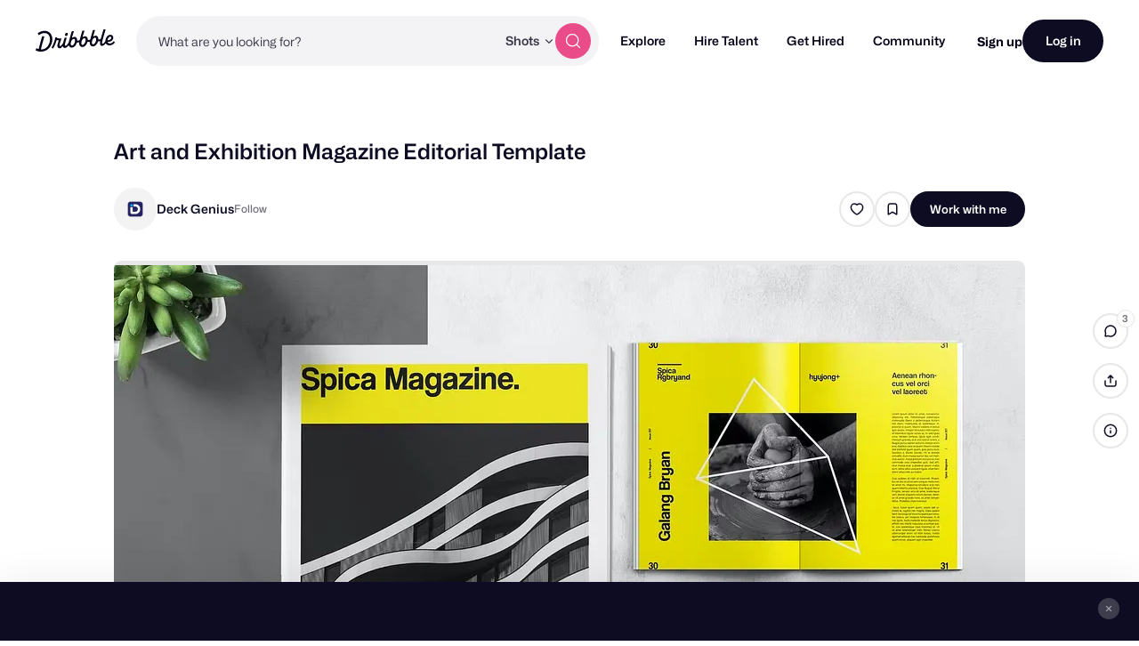

--- FILE ---
content_type: text/html; charset=UTF-8
request_url: https://dribbble.com/shots/21197414-Art-and-Exhibition-Magazine-Editorial-Template
body_size: 1802
content:
<!DOCTYPE html>
<html lang="en">
<head>
    <meta charset="utf-8">
    <meta name="viewport" content="width=device-width, initial-scale=1">
    <title></title>
    <style>
        body {
            font-family: "Arial";
        }
    </style>
    <script type="text/javascript">
    window.awsWafCookieDomainList = [];
    window.gokuProps = {
"key":"AQIDAHjcYu/GjX+QlghicBgQ/7bFaQZ+m5FKCMDnO+vTbNg96AEh6pDyXuONsH4oQYNUbDw8AAAAfjB8BgkqhkiG9w0BBwagbzBtAgEAMGgGCSqGSIb3DQEHATAeBglghkgBZQMEAS4wEQQMTOJHDlXKllotMAntAgEQgDuV5QrJf195BbmVjt3hm5Um0PdMyd03QM6yDefbz+d42R78Tv/McP+4qw4We9q/VJV+GW7vX1QdahFw1A==",
          "iv":"CgAHbDPnEwAAB3pe",
          "context":"xFS2/RtaVUHML5lflAuQDQNYpQ5GCnfkPbbBkPvYuw9lZHjTiKNhnClemKfRjDPhLw1oksFdr+mFb1RfnKm52NJuG2Kb2D8ynSJzMJN4Q3EF4EWxoi8US42fK9Zvd7r7ZewYGBXhyAZ7d+NdhW8i20XSP1n/JUEEpmjsKMkZ0d+9GgHF+rSiizkXhMWuZ8SJP0kPmVYa5EuIuLQA2MvdFM9TiQO3hqNHyKmsFB0RZxfph6PD6WU8Cg4WG7nhn7ahqDixpeTuzWMF1B+D5EZVx4uyor2pTtkgp4C6AW7yPqKlbY2HwhZHl2Agz5xTqNxXA/yeEShkAPLTBq83X8FpIuClNfo+TtICGAuYUloIFQ9raoTElTDgnVBBynyZLWtjsw=="
};
    </script>
    <script src="https://043df3d55a9e.947e1d2c.us-east-1.token.awswaf.com/043df3d55a9e/c9933a44d03a/a6adabef7897/challenge.js"></script>
</head>
<body>
    <div id="challenge-container"></div>
    <script type="text/javascript">
        AwsWafIntegration.saveReferrer();
        AwsWafIntegration.checkForceRefresh().then((forceRefresh) => {
            if (forceRefresh) {
                AwsWafIntegration.forceRefreshToken().then(() => {
                    window.location.reload(true);
                });
            } else {
                AwsWafIntegration.getToken().then(() => {
                    window.location.reload(true);
                });
            }
        });
    </script>
    <noscript>
        <h1>JavaScript is disabled</h1>
        In order to continue, we need to verify that you're not a robot.
        This requires JavaScript. Enable JavaScript and then reload the page.
    </noscript>
</body>
</html>

--- FILE ---
content_type: text/html; charset=utf-8
request_url: https://dribbble.com/shots/21197414-Art-and-Exhibition-Magazine-Editorial-Template
body_size: 42484
content:
<!DOCTYPE html>
<html lang="en">
<head>
    <script id="cookieyes" type="text/javascript" src="https://cdn-cookieyes.com/client_data/780c76971bc38ef14edcd798/script.js"></script>

  <script>

  function getABTestValues() {
    const abTestElements = document.querySelectorAll('drb-ab-test');

    return Array.from(abTestElements).reduce((acc, el) => {
      const name = el.getAttribute('name');
      const value = el.getAttribute('value');

      if (name && value) {
        acc[name] = value;
      }

      return acc;
    }, {});
  }

  function setData() {
    window._drbbbv = window._drbbbv || {};
    window._drbbbv['anonymous_id'] = "c88cbcf1-2e10-4c16-a32b-780d4a101f01";
    window._drbbbv['user_id'] = "";
    window._drbbbv['user_type'] = "guest";
    window._drbbbv['user_custom_ga_keys'] = [
    ]
    window._drbbbv['page_type'] = "shot_page";
    window._drbbbv['ab_test_data'] = getABTestValues();

    // Loads Google Tag Manager only after receiving cookie consent
    (function(w,d,s,l,i){w[l]=w[l]||[];w[l].push({'gtm.start':
    new Date().getTime(),event:'gtm.js'});var f=d.getElementsByTagName(s)[0],
    j=d.createElement(s),dl=l!='dataLayer'?'&l='+l:'';j.async=true;j.src=
    'https://www.googletagmanager.com/gtm.js?id='+i+dl;f.parentNode.insertBefore(j,f);
    })(window,document,'script','dataLayer', "GTM-NBX2C5CC")
  }

  // If CookieYes script hasn't loaded yet, wait for event before setting data
  if (!window.getCkyConsent) {
    document.addEventListener('cookieyes_banner_load', function(eventData) {
    // Set analytics if user does not require cookie consent
    if (
      (eventData && eventData.detail && !eventData.detail.activeLaw)
      || (
        // OR if they do require consent and have agreed to analytics cookies
        eventData
        && eventData.detail
        && eventData.detail.activeLaw
        && eventData.detail.categories
        && eventData.detail.categories.analytics
      )
    ) {
      setData();
    }
  });
  } else {
    // Set analytics properties if user does not require cookie consent
    if (
      (!window.getCkyConsent().activeLaw)
      || (
      // OR if they do require consent and have agreed to analytics cookies
        window.getCkyConsent().categories
        && window.getCkyConsent().categories.analytics
      )
    ) {
      setData();
    }
  }

  // Initialize GTM when user accepts analytics cookies
  document.addEventListener("cookieyes_consent_update", function (eventData) {
    if (eventData && eventData.detail && eventData.detail.accepted.includes("analytics")) {
        setData();
      }
  });
</script>



  <title>Art and Exhibition Magazine Editorial Template by Deck Genius on Dribbble</title>
  <meta name="description" content="Art and Exhibition Magazine Editorial Template designed by Deck Genius. Connect with them on Dribbble; the global community for designers and creative professionals." />
  <meta charset="utf-8" />
  <meta name="theme-color" content="#FFFFFF">
    <meta name="viewport" content="width=device-width, initial-scale=1.0, minimum-scale=1.0, interactive-widget=resizes-content" />
    <meta name="referrer" content="origin-when-cross-origin">
  <meta name="facebook-domain-verification" content="14yui0t6bj9n8uz4d48a2snpt3cvnz" />

    <link rel="preload" href="https://cdn.dribbble.com/assets/mona-sans/Mona-Sans-870dff5a10221ba7d01cc47eca10d0b2f911bd4196bb941985490bd8c7363cd9.woff2" as="font" crossorigin="anonymous">
  <link rel="preload" href="https://cdn.dribbble.com/assets/wf-visual-sans/WFVisualSans-RegularText-46461986901f80620e484e70aa8cbb90ede25a01351d464819a4e47a3f38ea43.woff2" as="font" crossorigin="anonymous">
  <link rel="preload" href="https://cdn.dribbble.com/assets/wf-visual-sans/WFVisualSans-SemiBold-aa0e55353b6a1b897f76a0fcbf5561fa243ce1b8b9f6aebcb5a186f0536713b1.woff2" as="font" crossorigin="anonymous">


  <link rel="preconnect" href="https://fonts.googleapis.com">
<link rel="preconnect" href="https://fonts.gstatic.com" crossorigin>
<link rel="preload" href="https://fonts.googleapis.com/css2?family=Source+Serif+4:wght@400;600&family=IBM+Plex+Mono:wght@500&display=swap" as="style" onload="this.onload=null;this.rel='stylesheet'">
<noscript>
  <link href="https://fonts.googleapis.com/css2?family=Source+Serif+4:wght@400;600&family=IBM+Plex+Mono:wght@500&display=swap" rel="stylesheet">
</noscript>



    <script src="https://js.stripe.com/v2/" defer="defer"></script>
  <!--[if gte IE 7]><!-->
        <link rel="stylesheet" href="https://cdn.dribbble.com/assets/mini-master-async-cce8bea701e801c7845fd515cb0d9e68cfad2090d9e71143033a5563a756f2c3.css" media="print" onload="this.media='all'">
  <noscript><link rel="stylesheet" href="https://cdn.dribbble.com/assets/mini-master-async-cce8bea701e801c7845fd515cb0d9e68cfad2090d9e71143033a5563a756f2c3.css"></noscript>



  <link rel="stylesheet" href="https://cdn.dribbble.com/assets/shot/shot-page-f5ad18782d275eacd0146005b0711244b798d5495fa665397d56ea88d38e7185.css" />

  <!-- <![endif]-->
  <link href="https://cdn.dribbble.com/assets/dribbble-vector-ball-c75e531ccee3110d0ee5ae951fd1d0a65d2ff25d3c0577757ea7e8d8e3e75db4.svg" rel="mask-icon" color="#EA64D9" />
<link href="https://cdn.dribbble.com/assets/apple-touch-icon-precomposed-182fb6df572b99fd9f7c870e5bd4441188121518640c0fa57782b258434d1e0f.png" rel="apple-touch-icon-precomposed" />
<link href="https://cdn.dribbble.com/assets/favicon-452601365a822699d1d5db718ddf7499d036e8c2f7da69e85160a4d2f83534bd.ico" rel="icon" sizes="any" />
<link href="https://cdn.dribbble.com/assets/favicon-192x192-d70ad402693bdd1a8460da7f9f3c590e817da7369c5287789ac968cf6947d214.png" rel="icon" sizes="192x192" type="image/png" >
<link href="https://cdn.dribbble.com/assets/favicon-99944ff731bb44d3a947810ca8728f177f8deac035a3a4342120c385fd7acb9d.svg" rel="icon" type="image/svg+xml" />

  
  <meta name="csrf-param" content="authenticity_token" />
<meta name="csrf-token" content="HVH53SzaLK_NpssX8BJcR-r8u_HBrTMX02FD2YKBaI3yF3rcXfYT4OhJauk-a1hh3z8TSvo_SCkSzkBxpdhW_w" />
  
  <script src="https://cdn.dribbble.com/assets/vite/assets/application-2c8680f5.js" crossorigin="anonymous" type="module" defer="defer"></script><link rel="modulepreload" href="https://cdn.dribbble.com/assets/vite/assets/portfolio-new-c7e76d36.js" as="script" crossorigin="anonymous" defer="defer">
<link rel="modulepreload" href="https://cdn.dribbble.com/assets/vite/assets/request-e0109385.js" as="script" crossorigin="anonymous" defer="defer">
<link rel="modulepreload" href="https://cdn.dribbble.com/assets/vite/assets/internal-tracking-949bf92e.js" as="script" crossorigin="anonymous" defer="defer">
<link rel="modulepreload" href="https://cdn.dribbble.com/assets/vite/assets/drb-toast-helpers-b5930a70.js" as="script" crossorigin="anonymous" defer="defer">
<link rel="modulepreload" href="https://cdn.dribbble.com/assets/vite/assets/google-tag-manager-utils-cbc0cd1f.js" as="script" crossorigin="anonymous" defer="defer">
<link rel="modulepreload" href="https://cdn.dribbble.com/assets/vite/assets/v2-check-circle-974aa791.js" as="script" crossorigin="anonymous" defer="defer">
<link rel="modulepreload" href="https://cdn.dribbble.com/assets/vite/assets/site-footer-d4d6d040.js" as="script" crossorigin="anonymous" defer="defer">
<link rel="modulepreload" href="https://cdn.dribbble.com/assets/vite/assets/index-d6c1af7c.js" as="script" crossorigin="anonymous" defer="defer">
<link rel="modulepreload" href="https://cdn.dribbble.com/assets/vite/assets/google-sign-in-03d1514c.js" as="script" crossorigin="anonymous" defer="defer">
<link rel="modulepreload" href="https://cdn.dribbble.com/assets/vite/assets/form-validation-58394433.js" as="script" crossorigin="anonymous" defer="defer">
<link rel="modulepreload" href="https://cdn.dribbble.com/assets/vite/assets/contact-info-detection-helpers-88c9e017.js" as="script" crossorigin="anonymous" defer="defer">
<link rel="modulepreload" href="https://cdn.dribbble.com/assets/vite/assets/expand-collapse-1ef905ba.js" as="script" crossorigin="anonymous" defer="defer">
<link rel="modulepreload" href="https://cdn.dribbble.com/assets/vite/assets/drb-confirm-helpers-15e164fa.js" as="script" crossorigin="anonymous" defer="defer">
<link rel="modulepreload" href="https://cdn.dribbble.com/assets/vite/assets/drb-dialog-helpers-7fc3e738.js" as="script" crossorigin="anonymous" defer="defer">
<link rel="modulepreload" href="https://cdn.dribbble.com/assets/vite/assets/pricing-03f3c7e1.js" as="script" crossorigin="anonymous" defer="defer">
<link rel="modulepreload" href="https://cdn.dribbble.com/assets/vite/assets/ai-input-1dd5e8c0.js" as="script" crossorigin="anonymous" defer="defer">
<link rel="modulepreload" href="https://cdn.dribbble.com/assets/vite/assets/form-handler-e91d0153.js" as="script" crossorigin="anonymous" defer="defer">
<link rel="modulepreload" href="https://cdn.dribbble.com/assets/vite/assets/v2-alert-pink-5610c78e.js" as="script" crossorigin="anonymous" defer="defer">
<link rel="modulepreload" href="https://cdn.dribbble.com/assets/vite/assets/check-verified-654e50fe.js" as="script" crossorigin="anonymous" defer="defer">
<link rel="modulepreload" href="https://cdn.dribbble.com/assets/vite/assets/screen-transitions-928a9f1a.js" as="script" crossorigin="anonymous" defer="defer">
<link rel="modulepreload" href="https://cdn.dribbble.com/assets/vite/assets/preload-helper-b857222e.js" as="script" crossorigin="anonymous" defer="defer">
<link rel="modulepreload" href="https://cdn.dribbble.com/assets/vite/assets/flickity-7e21c332.js" as="script" crossorigin="anonymous" defer="defer">
<link rel="modulepreload" href="https://cdn.dribbble.com/assets/vite/assets/photoswipe-fe6228ab.js" as="script" crossorigin="anonymous" defer="defer">
<link rel="modulepreload" href="https://cdn.dribbble.com/assets/vite/assets/media-37c7c646.js" as="script" crossorigin="anonymous" defer="defer">
<link rel="modulepreload" href="https://cdn.dribbble.com/assets/vite/assets/project-cost-breakdown-e5c2ce24.js" as="script" crossorigin="anonymous" defer="defer">
<link rel="modulepreload" href="https://cdn.dribbble.com/assets/vite/assets/site-nav-017004e5.js" as="script" crossorigin="anonymous" defer="defer">
<link rel="modulepreload" href="https://cdn.dribbble.com/assets/vite/assets/index-ecfc279f.js" as="script" crossorigin="anonymous" defer="defer">
<link rel="modulepreload" href="https://cdn.dribbble.com/assets/vite/assets/unsafe-html-c2c7ba68.js" as="script" crossorigin="anonymous" defer="defer">
<link rel="modulepreload" href="https://cdn.dribbble.com/assets/vite/assets/chunk.6CTB5ZDJ-ecd2c56f.js" as="script" crossorigin="anonymous" defer="defer">
<link rel="modulepreload" href="https://cdn.dribbble.com/assets/vite/assets/throttle-3094f99e.js" as="script" crossorigin="anonymous" defer="defer">
<link rel="modulepreload" href="https://cdn.dribbble.com/assets/vite/assets/_commonjsHelpers-de833af9.js" as="script" crossorigin="anonymous" defer="defer">
<link rel="modulepreload" href="https://cdn.dribbble.com/assets/vite/assets/debounce-01590c98.js" as="script" crossorigin="anonymous" defer="defer">
<link rel="modulepreload" href="https://cdn.dribbble.com/assets/vite/assets/isSymbol-09cd3a26.js" as="script" crossorigin="anonymous" defer="defer">
<link rel="modulepreload" href="https://cdn.dribbble.com/assets/vite/assets/toNumber-7a06b4ca.js" as="script" crossorigin="anonymous" defer="defer">
<link rel="modulepreload" href="https://cdn.dribbble.com/assets/vite/assets/animation-7e2d11a2.js" as="script" crossorigin="anonymous" defer="defer">
<link rel="modulepreload" href="https://cdn.dribbble.com/assets/vite/assets/isEqual-d151e389.js" as="script" crossorigin="anonymous" defer="defer">
<link rel="modulepreload" href="https://cdn.dribbble.com/assets/vite/assets/_baseIsEqual-220da518.js" as="script" crossorigin="anonymous" defer="defer">
<link rel="modulepreload" href="https://cdn.dribbble.com/assets/vite/assets/isArray-e26b23e9.js" as="script" crossorigin="anonymous" defer="defer">
<link rel="modulepreload" href="https://cdn.dribbble.com/assets/vite/assets/_baseUnary-56bc5bee.js" as="script" crossorigin="anonymous" defer="defer">
<link rel="modulepreload" href="https://cdn.dribbble.com/assets/vite/assets/js.cookie-edb2da2a.js" as="script" crossorigin="anonymous" defer="defer">
<link rel="modulepreload" href="https://cdn.dribbble.com/assets/vite/assets/tiptap-extension-underline.esm-3123e256.js" as="script" crossorigin="anonymous" defer="defer">
<link rel="modulepreload" href="https://cdn.dribbble.com/assets/vite/assets/file-upload-af359e3e.js" as="script" crossorigin="anonymous" defer="defer">
<link rel="modulepreload" href="https://cdn.dribbble.com/assets/vite/assets/index-ec1be37d.js" as="script" crossorigin="anonymous" defer="defer">
<link rel="modulepreload" href="https://cdn.dribbble.com/assets/vite/assets/axios-8f19e258.js" as="script" crossorigin="anonymous" defer="defer">
<link rel="modulepreload" href="https://cdn.dribbble.com/assets/vite/assets/axios_helper-7e964c2e.js" as="script" crossorigin="anonymous" defer="defer">
<link rel="modulepreload" href="https://cdn.dribbble.com/assets/vite/assets/string-5478061d.js" as="script" crossorigin="anonymous" defer="defer">
<link rel="modulepreload" href="https://cdn.dribbble.com/assets/vite/assets/pluralize-e121862b.js" as="script" crossorigin="anonymous" defer="defer">
<link rel="modulepreload" href="https://cdn.dribbble.com/assets/vite/assets/url-36a92b4e.js" as="script" crossorigin="anonymous" defer="defer">
<link rel="modulepreload" href="https://cdn.dribbble.com/assets/vite/assets/site-nav-autocomplete-dbf97700.js" as="script" crossorigin="anonymous" defer="defer"><link rel="stylesheet" href="https://cdn.dribbble.com/assets/vite/assets/shoelace-overrides-a3aff624.css" media="screen" defer="defer" />
<link rel="stylesheet" href="https://cdn.dribbble.com/assets/vite/assets/flickity-2722653d.css" media="screen" defer="defer" />
<link rel="stylesheet" href="https://cdn.dribbble.com/assets/vite/assets/site-nav-autocomplete-14ad979f.css" media="screen" defer="defer" />
  <meta name="action-cable-url" content="wss://cable.dribbble.com" />
    <meta property="og:type" content="article" />
<meta property="og:title" content="Art and Exhibition Magazine Editorial Template" />
<meta name="twitter:title" content="Art and Exhibition Magazine Editorial Template" />
<meta property="og:site_name" content="Dribbble" />
<meta name="twitter:site" content="@dribbble" />
<meta name="twitter:domain" content="dribbble.com" />
<meta property="og:url" content="https://dribbble.com/shots/21197414-Art-and-Exhibition-Magazine-Editorial-Template" />
<meta name="twitter:url" content="https://dribbble.com/shots/21197414-Art-and-Exhibition-Magazine-Editorial-Template" />
<meta property="og:image" content="https://cdn.dribbble.com/userupload/6247807/file/original-da0a9bd6de20b2ca42bb7c74d3c2f8ba.jpg?crop=77x0-1117x780&amp;resize=1170x780" />
<meta property="og:image:secure_url" content="https://cdn.dribbble.com/userupload/6247807/file/original-da0a9bd6de20b2ca42bb7c74d3c2f8ba.jpg?crop=77x0-1117x780&amp;resize=1170x780" />
<meta property="og:image:alt" content="Dribbble shot titled &quot;Art and Exhibition Magazine Editorial Template&quot; by Deck Genius" />
<meta property="og:image:width" content="1170" />
<meta property="og:image:height" content="780" />
<meta name="twitter:image" content="https://cdn.dribbble.com/userupload/6247807/file/original-da0a9bd6de20b2ca42bb7c74d3c2f8ba.jpg?crop=77x0-1117x780&amp;resize=1170x780" />
<meta name="twitter:image:alt" content="Dribbble shot titled &quot;Art and Exhibition Magazine Editorial Template&quot; by Deck Genius" />
<meta name="twitter:card" content="summary_large_image" />
<meta name="twitter:label1" content="Dribbbled by" />
<meta name="twitter:data1" content="@DeckGenius" />
  <link rel="canonical" href="https://dribbble.com/shots/21197414-Art-and-Exhibition-Magazine-Editorial-Template" />
    <link rel="preload" as="image" href="https://cdn.dribbble.com/userupload/6247808/file/original-cec1a8970aa0408086d9cb4d192e369c.jpg" />


  <meta property="fb:app_id" content="811749452338490">

  <script>
    if (location.hash.match(/^#\./) && window.history) {
      window.history.replaceState({}, window.title, location.origin + location.pathname + location.search)
    }
  </script>
  <noscript>
    <style>ol.dribbbles { display: block !important }</style>
  </noscript>

  <script src="https://accounts.google.com/gsi/client" async></script>
</head>

<body id="details" class="logged-out not-pro not-player not-self not-team not-on-team no-hiring  shot-page" data-turbo="false">


  <div class="announcements announcements--dark" data-announcements style="visibility: hidden; opacity: 0;">
  <div class="announcements__content">
      <div data-announcement="/announcements/5917/view" data-announcement-id="5917" data-track-location="announcement" class="announcement ">
        <p><span>Get 20% (up to $100) off your first payment for design and development services on Dribbble! Use code WELCOME20 🎉 </span></p>
          <a href="https://dribbble.com/instantmatch" target="_blank" class="btn2 btn2--x-small announcements__cta-btn" data-track-cta>
            Get Started
          </a>
      </div>
  </div>

  <button data-announcements-close class="announcements__close-btn btn2 btn2--tertiary btn2--circle" aria-label="close">
    <svg xmlns="http://www.w3.org/2000/svg" viewBox="0 0 26 26" fill="none" role="img" aria-hidden="true" class="icon announcements__close-icon">
<path d="M8.28596 6.51819C7.7978 6.03003 7.00634 6.03003 6.51819 6.51819C6.03003 7.00634 6.03003 7.7978 6.51819 8.28596L11.2322 13L6.51819 17.714C6.03003 18.2022 6.03003 18.9937 6.51819 19.4818C7.00634 19.97 7.7978 19.97 8.28596 19.4818L13 14.7678L17.714 19.4818C18.2022 19.97 18.9937 19.97 19.4818 19.4818C19.97 18.9937 19.97 18.2022 19.4818 17.714L14.7678 13L19.4818 8.28596C19.97 7.7978 19.97 7.00634 19.4818 6.51819C18.9937 6.03003 18.2022 6.03003 17.714 6.51819L13 11.2322L8.28596 6.51819Z" fill="currentColor"></path>
</svg>
  </button>
</div>


<div class="site-nav" data-site-nav >
  <div class="site-nav__dark-overlay"></div>

  <div class="site-nav__wrapper">
    <button class="site-nav-burger" data-site-nav-burger aria-label="Toggle mobile menu">
      <span></span>
      <span></span>
      <span></span>
    </button>

    <a class="site-nav__logo" href="/" aria-label="Back to home page">
      <svg xmlns="http://www.w3.org/2000/svg" width="210" height="59" viewBox="0 0 210 59" fill="none">
    <title>Dribbble: the community for graphic design</title>
<path fill-rule="evenodd" clip-rule="evenodd" d="M206.622 31.928C207.065 31.4116 207.85 31.4352 208.253 31.986H208.25L209.784 34.0834C210.075 34.4864 210.073 35.0425 209.769 35.4349C207.106 38.8893 202.44 42.2143 196.81 42.5359C192.366 42.7887 188.701 41.1051 186.706 37.9221C186.311 37.2925 185.44 37.2557 184.997 37.8511C182.63 41.0286 179.766 43.5134 176.782 43.6845C171.467 43.9876 169.966 40.4228 171.28 32.563C171.412 31.7805 170.726 31.1192 169.987 31.3141C168.885 31.6065 167.715 31.7356 166.528 31.633C166.034 31.5907 165.571 31.8912 165.422 32.3811C163.455 38.8418 158.774 44.8518 152.715 45.1997C148.847 45.421 143.069 43.205 143.647 33.9462C143.695 33.1927 143.019 32.5999 142.323 32.8106C141.11 33.1795 139.804 33.3534 138.474 33.2401C137.981 33.1979 137.52 33.4983 137.371 33.9885C135.404 40.449 130.723 46.4592 124.664 46.8068C120.796 47.0282 115.018 44.8124 115.596 35.5536C115.644 34.7998 114.968 34.207 114.272 34.418C113.059 34.7869 111.753 34.9634 110.423 34.8473C109.93 34.8053 109.469 35.1057 109.32 35.5956C107.352 42.0564 102.672 48.0664 96.6132 48.4142C93.8613 48.5723 90.1398 47.4945 88.4308 43.5264C88.1016 42.7599 87.1144 42.6438 86.6257 43.3105C84.2334 46.5751 81.3193 49.152 78.2762 49.3259C75.1571 49.505 73.4509 48.2535 72.7091 46.0216C72.4458 45.2339 71.4609 45.0467 70.9293 45.6712C68.8002 48.1744 66.3749 50.0082 63.9216 50.1479C60.1393 50.3666 57.9619 47.563 57.7823 44.1667C57.5747 40.204 59.2887 35.564 61.2025 30.4999C61.4684 29.7964 60.9873 29.0348 60.2608 29.0032C59.157 28.956 57.8963 28.8399 56.7113 28.6185C56.1771 28.5159 55.6583 28.8479 55.5063 29.3907C53.243 37.4716 49.7771 45.392 46.8529 50.074C46.5263 50.5984 45.8505 50.7381 45.3593 50.377L43.1264 48.7331C42.6682 48.393 42.5441 47.7397 42.8504 47.247C47.0759 40.478 50.8278 29.8807 52.1215 22.0421C52.2025 21.5415 52.61 21.17 53.0986 21.141L56.0683 20.9697C56.7493 20.9302 57.2861 21.5652 57.162 22.2634L57.1493 22.3372C57.0379 22.959 57.4532 23.5439 58.0532 23.6257C60.7164 23.992 64.6963 24.0366 67.3975 23.9313C68.157 23.9023 68.6938 24.6875 68.4178 25.4226C66.2507 31.1876 63.3469 39.1765 63.5139 42.3382C63.5899 43.7662 64.2204 44.5462 65.3291 44.4829C67.4508 44.3619 70.7141 40.0959 73.1876 35.3455C73.2331 35.261 73.2659 35.169 73.2862 35.0741C74.1196 31.3543 75.3565 27.2068 76.6061 23.0163L76.6837 22.7561C76.8128 22.3188 77.1901 22.0131 77.6306 21.9868L81.1876 21.7839C81.9219 21.7417 82.4712 22.4795 82.2485 23.2093C82.0654 23.8112 81.883 24.409 81.7023 25.0014C78.5723 35.2603 75.9438 43.8759 79.4838 43.6742C81.7978 43.5422 85.0764 39.6164 87.8966 34.0279C87.9421 33.9356 87.9751 33.8381 87.9954 33.7355C88.1372 33.0055 88.3092 32.2416 88.5195 31.4432C90.1639 24.8753 92.0286 18.3691 93.8955 11.855C94.4717 9.8446 95.0481 7.83341 95.6182 5.81945C95.7449 5.37417 96.1245 5.06062 96.57 5.03426L100.221 4.82611C100.963 4.78396 101.512 5.52962 101.279 6.26474C99.8208 10.8388 98.2967 15.7106 96.8487 20.4006C96.5448 21.3887 97.603 22.2107 98.4386 21.6416C99.8791 20.6562 101.545 20.0027 103.158 19.9105C107.267 19.676 110.064 23.0565 110.332 28.1496C110.347 28.4184 110.363 28.7082 110.37 29.0032C110.385 29.5673 110.808 30.023 111.348 30.0704C113.282 30.2417 115.259 29.6673 116.786 28.3051C116.943 28.1654 117.049 27.9757 117.102 27.7701C118.616 21.8916 120.287 16.0568 121.959 10.2147C122.532 8.21455 123.105 6.21353 123.672 4.20956C123.798 3.76427 124.178 3.45072 124.624 3.42438L128.274 3.21623C129.016 3.17408 129.566 3.91972 129.333 4.65484C127.874 9.22892 126.35 14.1007 124.902 18.7907C124.598 19.7788 125.657 20.6008 126.492 20.0317C127.933 19.0463 129.599 18.3929 131.211 18.3006C135.32 18.0662 138.117 21.4466 138.386 26.5399C138.401 26.8084 138.416 27.0985 138.424 27.3935C138.436 27.9573 138.862 28.4132 139.401 28.4607C141.335 28.6318 143.312 28.0573 144.839 26.6951C144.996 26.5557 145.102 26.3659 145.156 26.1604C146.67 20.2818 148.34 14.4471 150.013 8.6051C150.586 6.60484 151.158 4.60372 151.725 2.59968C151.852 2.15439 152.232 1.84085 152.677 1.8145L156.328 1.60635C157.07 1.56419 157.619 2.30985 157.386 3.04497C155.928 7.61902 154.404 12.4908 152.956 17.1808C152.652 18.1689 153.71 18.991 154.546 18.4219C155.986 17.4364 157.652 16.783 159.265 16.6908C163.374 16.4563 166.171 19.8367 166.44 24.9299C166.455 25.2013 166.47 25.4885 166.477 25.7835C166.493 26.3447 166.913 26.8032 167.452 26.8507C169.323 27.0166 171.237 26.4844 172.741 25.2171C172.908 25.0774 173.024 24.8798 173.08 24.6637C174.804 18.0187 177.336 9.31324 179.777 0.981894C179.906 0.541877 180.285 0.236236 180.726 0.209888L184.344 0.0017367C185.078 -0.0404207 185.627 0.692063 185.407 1.42191C182.047 12.5778 179.308 22.3372 177.797 28.0944C175.789 35.9039 175.711 38.1567 177.994 38.025C179.911 37.9143 182.493 35.1952 184.928 31.0847C185.025 30.924 185.075 30.7397 185.083 30.5526C185.402 22.324 190.447 14.8385 197.946 14.409C202.969 14.1218 205.721 17.916 205.918 21.6495C206.293 28.7767 199.248 33.3324 192.42 32.9107C191.625 32.8606 191.047 33.7145 191.397 34.4574C192.351 36.4967 194.359 37.6352 197.787 37.4374C201.048 37.2531 204.468 34.439 206.622 31.928ZM93.7548 33.9278C92.1345 40.4228 94.1017 42.9652 96.646 42.8203C100.823 42.5805 104.864 34.9263 104.553 29.019C104.416 26.4396 102.907 25.0958 101.145 25.1961C98.2106 25.3646 95.0512 28.745 93.7548 33.9278ZM121.808 32.3207C120.188 38.8154 122.155 41.3581 124.7 41.2131H124.697C128.874 40.9734 132.917 33.3192 132.606 27.4119C132.472 24.8324 130.96 23.4886 129.198 23.5887C126.264 23.7574 123.105 27.1379 121.808 32.3207ZM149.862 30.7133C148.242 37.2082 150.209 39.7509 152.753 39.606H152.751C156.925 39.3662 160.971 31.712 160.66 25.8047C160.525 23.2251 159.014 21.8814 157.252 21.9815C154.318 22.1501 151.158 25.5307 149.862 30.7133ZM200.584 22.2239C200.559 20.5218 199.513 19.2887 197.817 19.3862H197.815C194.483 19.5785 191.875 23.1856 191.045 27.562C190.913 28.2577 191.422 28.9058 192.103 28.8899C196.407 28.7821 200.721 25.9416 200.584 22.2239ZM44.3525 25.3837C43.9171 12.1962 35.3423 3.49339 22.6712 3.94658C17.2307 4.19426 11.0052 6.25733 6.32164 9.9461C5.88113 10.2939 5.76719 10.9315 6.06593 11.4163L8.05331 14.6519C8.39254 15.2052 9.11407 15.3185 9.60776 14.9075C13.1724 11.9459 18.0383 10.0041 22.7193 9.79855C31.403 9.43757 37.7828 14.9971 38.1551 25.7367C38.6209 38.2417 30.2157 52.5461 16.7091 53.3207C16.2382 53.3471 15.7471 53.3577 15.2559 53.3577C14.5673 53.3577 14.0585 52.6858 14.2306 51.9901C16.8357 41.4744 19.8763 30.1974 22.9776 19.7029C23.1928 18.973 22.6459 18.2458 21.9143 18.288L17.9648 18.5146C17.5218 18.5409 17.142 18.8492 17.0129 19.2918C14.0331 29.6045 11.0508 40.7895 8.36723 51.284C8.21279 51.89 7.59761 52.2379 7.02544 52.0427C5.62543 51.566 4.34693 51.0232 3.2583 50.3881C2.73677 50.0825 2.07601 50.2987 1.80765 50.8571L0.11142 54.4037C-0.139216 54.9281 0.0455967 55.5709 0.539275 55.8527C4.38489 58.0345 10.223 59.2806 16.0914 58.9462C35.4032 57.8393 44.864 40.0015 44.3525 25.3889V25.3837ZM82.3044 9.18082C79.955 9.31518 77.8713 11.9553 78.0183 14.7377C78.1143 16.5715 79.2917 17.7967 81.1195 17.694C83.4689 17.5596 85.6106 14.7798 85.4714 12.1318C85.3754 10.298 84.0005 9.08333 82.3044 9.18082Z" fill="currentColor"></path>
</svg>
    </a>

    
<div class="site-nav-search site-nav-search--nav ">
  <div class="site-nav-search__wrapper" data-nav-autocomplete-panel-container>
    <div
      data-nav-autocomplete-container
      data-algolia-application-id="W5ZOF5AQ8X"
      data-algolia-search-api-key="32b93de0e6eabd7b51cf093f0d7e3a1c"
      data-algolia-shots-index-name="Screenshot_query_suggestions"
      data-algolia-services-index-name="ServiceOffering_query_suggestions"
      data-algolia-designers-index-name="User_query_suggestions"
    >
      <input
        class="site-nav-search__input"
        type="text"
        placeholder="What are you looking for?"
        value=""
        autocomplete="off"
        autocapitalize="off"
      />
    </div>

    <drb-dropdown value="shots" placement="bottom-start" flip distance="0" data-site-nav-search-type aria-label="Change search type">
      <button class="site-nav-search__dropdown-trigger dropdown2 dropdown2--text-only" type="button">
        <span data-dropdown-label>Shots</span>
      </button>

      <div slot="dropdown-content">
        <drb-dropdown-option value="shots">Shots</drb-dropdown-option>
        <drb-dropdown-option value="designers">Designers</drb-dropdown-option>
        <drb-dropdown-option value="services">Services</drb-dropdown-option>
      </div>
    </drb-dropdown>

    <button class="site-nav-search__btn btn2 btn2--circle btn2--primary-alt" data-site-nav-search-submit aria-label="Search">
      <svg xmlns="http://www.w3.org/2000/svg" width="24" height="24" viewBox="0 0 24 24" fill="none" role="img" aria-hidden="true" class="icon ">
  <path d="M21 21L16.65 16.65M19 11C19 15.4183 15.4183 19 11 19C6.58172 19 3 15.4183 3 11C3 6.58172 6.58172 3 11 3C15.4183 3 19 6.58172 19 11Z" stroke="currentColor" stroke-width="1.5" stroke-linecap="round" stroke-linejoin="round"></path>
</svg>
    </button>
  </div>
</div>


    <nav class="site-nav-main" role="navigation" data-site-nav-main>
      <div class="site-nav-main__wrapper">
        <ul class="site-nav-main__list">
          <li class="site-nav-main__item">
            <a href="/shots/popular" class="site-nav-main__link" data-site-nav-sub-trigger>Explore</a>

            <ul class="site-nav-sub">

              <li>
                <a href="/shots/popular" class="site-nav-sub__link site-nav-sub__link--bold">
                  <svg xmlns="http://www.w3.org/2000/svg" width="24" height="24" viewBox="0 0 24 24" fill="none" role="img" aria-hidden="true" class="icon ">
  <path d="M22 7L14.1314 14.8686C13.7354 15.2646 13.5373 15.4627 13.309 15.5368C13.1082 15.6021 12.8918 15.6021 12.691 15.5368C12.4627 15.4627 12.2646 15.2646 11.8686 14.8686L9.13137 12.1314C8.73535 11.7354 8.53735 11.5373 8.30902 11.4632C8.10817 11.3979 7.89183 11.3979 7.69098 11.4632C7.46265 11.5373 7.26465 11.7354 6.86863 12.1314L2 17M22 7H15M22 7V14" stroke="currentColor" stroke-width="2" stroke-linecap="round" stroke-linejoin="round"></path>
</svg>
                  Popular
                </a>
              </li>

              <li>
                <a href="/shots/recent" class="site-nav-sub__link site-nav-sub__link--bold">
                  <svg xmlns="http://www.w3.org/2000/svg" width="24" height="24" viewBox="0 0 24 24" fill="none" role="img" aria-hidden="true" class="icon ">
<path d="M4.5 22V17M4.5 7V2M2 4.5H7M2 19.5H7M13 3L11.2658 7.50886C10.9838 8.24209 10.8428 8.60871 10.6235 8.91709C10.4292 9.1904 10.1904 9.42919 9.91709 9.62353C9.60871 9.84281 9.24209 9.98381 8.50886 10.2658L4 12L8.50886 13.7342C9.24209 14.0162 9.60871 14.1572 9.91709 14.3765C10.1904 14.5708 10.4292 14.8096 10.6235 15.0829C10.8428 15.3913 10.9838 15.7579 11.2658 16.4911L13 21L14.7342 16.4911C15.0162 15.7579 15.1572 15.3913 15.3765 15.0829C15.5708 14.8096 15.8096 14.5708 16.0829 14.3765C16.3913 14.1572 16.7579 14.0162 17.4911 13.7342L22 12L17.4911 10.2658C16.7579 9.98381 16.3913 9.8428 16.0829 9.62353C15.8096 9.42919 15.5708 9.1904 15.3765 8.91709C15.1572 8.60871 15.0162 8.24209 14.7342 7.50886L13 3Z" stroke="currentColor" stroke-width="1.5" stroke-linecap="round" stroke-linejoin="round"></path>
</svg>
                  New and Noteworthy
                </a>
              </li>

              <li class="site-nav-sub__divider"></li>

              <li>
                <a href="/shots/popular/product-design" class="site-nav-sub__link">Product Design</a>
              </li>

              <li>
                <a href="/shots/popular/web-design" class="site-nav-sub__link">Web Design</a>
              </li>

              <li>
                <a href="/shots/popular/animation" class="site-nav-sub__link">Animation</a>
              </li>

              <li>
                <a href="/shots/popular/branding" class="site-nav-sub__link">Branding</a>
              </li>

              <li>
                <a href="/shots/popular/illustration" class="site-nav-sub__link">Illustration</a>
              </li>

              <li>
                <a href="/shots/popular/mobile" class="site-nav-sub__link">Mobile</a>
              </li>

              <li>
                <a href="/shots/popular/typography" class="site-nav-sub__link">Typography</a>
              </li>

              <li>
                <a href="/shots/popular/print" class="site-nav-sub__link">Print</a>
              </li>
            </ul>
          </li>

          <li class="site-nav-main__item">
            <a href="/designers" class="site-nav-main__link" data-site-nav-sub-trigger>Hire Talent</a>

            <ul class="site-nav-sub site-nav-sub--wide-format">
              <li class="site-nav-sub__item" style="--site-nav-sub-item-order: -1">
                <a
                  href="/instantmatch"
                  class="site-nav-sub__link site-nav-sub__link--bold"
                  data-internal-track-cta="GetMatched"
                >
                  <div class="site-nav-sub__content-wrapper">
                    <svg xmlns="http://www.w3.org/2000/svg" width="26" height="26" viewBox="0 0 26 26" fill="none" role="img" aria-hidden="true" class="icon ">
<path d="M19.9818 11.1647V6.42118C19.9818 4.52359 19.9818 3.57479 19.5939 2.85001C19.2527 2.21247 18.7082 1.69414 18.0385 1.3693C17.2772 1 16.2805 1 14.2873 1H6.69454C4.70126 1 3.70463 1 2.9433 1.3693C2.27361 1.69414 1.72914 2.21247 1.38792 2.85001C1 3.57479 1 4.52359 1 6.42118V18.1671C1 20.0646 1 21.0134 1.38792 21.7382C1.72914 22.3758 2.27361 22.8941 2.9433 23.2189C3.70463 23.5882 4.70126 23.5882 6.69454 23.5882H10.4909M11.0841 11.1647H5.74545M6.93181 15.6824H5.74545M15.2363 6.64706H5.74545M14.7752 25V22.1765M14.8529 16.2471V13.4235M13.4033 14.8353H16.3025M13.3256 23.5882H16.2248M19.7815 13.9882L18.776 16.5344C18.6124 16.9485 18.5307 17.1555 18.4035 17.3296C18.2908 17.484 18.1524 17.6188 17.9939 17.7286C17.8151 17.8524 17.6025 17.932 17.1774 18.0913L14.563 19.0706L17.1774 20.0499C17.6025 20.2091 17.8151 20.2888 17.9939 20.4126C18.1524 20.5223 18.2908 20.6572 18.4035 20.8115C18.5307 20.9857 18.6124 21.1927 18.776 21.6068L19.7815 24.1529L20.787 21.6068C20.9505 21.1927 21.0323 20.9857 21.1594 20.8115C21.2721 20.6572 21.4106 20.5223 21.5691 20.4126C21.7479 20.2888 21.9605 20.2091 22.3856 20.0499L25 19.0706L22.3856 18.0913C21.9605 17.932 21.7479 17.8524 21.5691 17.7286C21.4106 17.6188 21.2721 17.484 21.1594 17.3297C21.0323 17.1555 20.9505 16.9485 20.787 16.5344L19.7815 13.9882Z" stroke="currentColor" stroke-width="1.5" stroke-linecap="round" stroke-linejoin="round"></path>
</svg>

                    <div class="site-nav-sub__text-content">
                      <span class="site-nav-sub__title">Start Project Brief</span>
                      <span class="site-nav-sub__description">Get recommendations and proposals</span>
                    </div>
                  </div>
                </a>
              </li>

              <li class="site-nav-sub__item" style="--site-nav-sub-item-order: -1; --site-nav-sub-item-column: 1">
                <a href="/designers" class="site-nav-sub__link site-nav-sub__link--bold">
                  <div class="site-nav-sub__content-wrapper">
                    <svg xmlns="http://www.w3.org/2000/svg" width="24" height="24" viewBox="0 0 24 24" fill="none" role="img" aria-hidden="true" class="icon ">
  <path d="M22 21V19C22 17.1362 20.7252 15.5701 19 15.126M15.5 3.29076C16.9659 3.88415 18 5.32131 18 7C18 8.67869 16.9659 10.1159 15.5 10.7092M17 21C17 19.1362 17 18.2044 16.6955 17.4693C16.2895 16.4892 15.5108 15.7105 14.5307 15.3045C13.7956 15 12.8638 15 11 15H8C6.13623 15 5.20435 15 4.46927 15.3045C3.48915 15.7105 2.71046 16.4892 2.30448 17.4693C2 18.2044 2 19.1362 2 21M13.5 7C13.5 9.20914 11.7091 11 9.5 11C7.29086 11 5.5 9.20914 5.5 7C5.5 4.79086 7.29086 3 9.5 3C11.7091 3 13.5 4.79086 13.5 7Z" stroke="currentColor" stroke-width="2" stroke-linecap="round" stroke-linejoin="round"></path>
</svg>

                    <div class="site-nav-sub__text-content">
                      <span class="site-nav-sub__title">Browse Profiles</span>
                      <span class="site-nav-sub__description">Find and message talent directly</span>
                    </div>
                  </div>
                </a>
              </li>

              <li class="site-nav-sub__item" style="--site-nav-sub-item-order: -1; --site-nav-sub-item-column: 1">
                <a href="/services" class="site-nav-sub__link site-nav-sub__link--bold">
                  <div class="site-nav-sub__content-wrapper">
                    <svg xmlns="http://www.w3.org/2000/svg" width="24" height="24" viewBox="0 0 24 24" fill="none" role="img" aria-hidden="true" class="icon ">
  <path d="M8 8H8.01M2 5.2L2 9.67451C2 10.1637 2 10.4083 2.05526 10.6385C2.10425 10.8425 2.18506 11.0376 2.29472 11.2166C2.4184 11.4184 2.59135 11.5914 2.93726 11.9373L10.6059 19.6059C11.7939 20.7939 12.388 21.388 13.0729 21.6105C13.6755 21.8063 14.3245 21.8063 14.927 21.6105C15.612 21.388 16.2061 20.7939 17.3941 19.6059L19.6059 17.3941C20.7939 16.2061 21.388 15.612 21.6105 14.927C21.8063 14.3245 21.8063 13.6755 21.6105 13.0729C21.388 12.388 20.7939 11.7939 19.6059 10.6059L11.9373 2.93726C11.5914 2.59135 11.4184 2.4184 11.2166 2.29472C11.0376 2.18506 10.8425 2.10425 10.6385 2.05526C10.4083 2 10.1637 2 9.67452 2L5.2 2C4.0799 2 3.51984 2 3.09202 2.21799C2.7157 2.40973 2.40973 2.71569 2.21799 3.09202C2 3.51984 2 4.07989 2 5.2ZM8.5 8C8.5 8.27614 8.27614 8.5 8 8.5C7.72386 8.5 7.5 8.27614 7.5 8C7.5 7.72386 7.72386 7.5 8 7.5C8.27614 7.5 8.5 7.72386 8.5 8Z" stroke="currentColor" stroke-width="1.5" stroke-linecap="round" stroke-linejoin="round"></path>
</svg>

                    <div class="site-nav-sub__text-content">
                      <span class="site-nav-sub__title">Explore Services</span>
                      <span class="site-nav-sub__description">Hire quickly with pre-packaged services</span>
                    </div>
                  </div>
                </a>
              </li>

               <li class="site-nav-sub__item site-nav-sub__item--no-hover-bg" style="--site-nav-sub-item-column: 2; --site-nav-sub-item-row: 1 / 2; --site-nav-sub-content-padding: 16px 0;">
                <div class="site-nav-sub__content-wrapper" style="--subnav-text-content-gap: 16px">
                  <div class="site-nav-sub__text-content">
                    <a href="/jobs/new" class="site-nav-sub__title">
                      Post a Full-Time Job →
                    </a>
                  </div>
                </div>
              </li>

              <span class="site-nav-sub__divider"></span>

              <a href="https://help.dribbble.com/articles/11083661" class="site-nav-sub__learn-more" target="_blank">
                <svg xmlns="http://www.w3.org/2000/svg" width="24" height="24" viewBox="0 0 24 24" fill="none" role="img" aria-hidden="true" class="icon ">
<path d="M12 20H5.2C4.07989 20 3.51984 20 3.09202 19.782C2.71569 19.5903 2.40973 19.2843 2.21799 18.908C2 18.4802 2 17.9201 2 16.8V7.2C2 6.07989 2 5.51984 2.21799 5.09202C2.40973 4.71569 2.71569 4.40973 3.09202 4.21799C3.51984 4 4.07989 4 5.2 4H5.6C7.84021 4 8.96031 4 9.81596 4.43597C10.5686 4.81947 11.1805 5.43139 11.564 6.18404C12 7.03968 12 8.15979 12 10.4M12 20V10.4M12 20H18.8C19.9201 20 20.4802 20 20.908 19.782C21.2843 19.5903 21.5903 19.2843 21.782 18.908C22 18.4802 22 17.9201 22 16.8V7.2C22 6.07989 22 5.51984 21.782 5.09202C21.5903 4.71569 21.2843 4.40973 20.908 4.21799C20.4802 4 19.9201 4 18.8 4H18.4C16.1598 4 15.0397 4 14.184 4.43597C13.4314 4.81947 12.8195 5.43139 12.436 6.18404C12 7.03968 12 8.15979 12 10.4" stroke="#655C7A" stroke-width="1.5" stroke-linecap="round" stroke-linejoin="round"></path>
</svg>
                <span>Learn more about how hiring works on Dribbble →</span>
              </a>
            </ul>
          </li>

          <li class="site-nav-main__item">
            <a href="/jobs" class="site-nav-main__link" data-site-nav-sub-trigger>Get Hired</a>

            <ul class="site-nav-sub site-nav-sub--wide-format">
              <li class="site-nav-sub__item" style="--site-nav-sub-item-order: -1">
                <a href="/browse-project-briefs" class="site-nav-sub__link site-nav-sub__link--bold">
                  <div class="site-nav-sub__content-wrapper" style="--site-nav-sub-icon-size: 23px; --site-nav-sub-svg-offset: -2px;">
                    <svg xmlns="http://www.w3.org/2000/svg" width="24" height="24" viewBox="0 0 24 24" fill="none" role="img" aria-hidden="true" class="icon ">
<path d="M14 11H8M10 15H8M16 7H8M20 6.8V17.2C20 18.8802 20 19.7202 19.673 20.362C19.3854 20.9265 18.9265 21.3854 18.362 21.673C17.7202 22 16.8802 22 15.2 22H8.8C7.11984 22 6.27976 22 5.63803 21.673C5.07354 21.3854 4.6146 20.9265 4.32698 20.362C4 19.7202 4 18.8802 4 17.2V6.8C4 5.11984 4 4.27976 4.32698 3.63803C4.6146 3.07354 5.07354 2.6146 5.63803 2.32698C6.27976 2 7.11984 2 8.8 2H15.2C16.8802 2 17.7202 2 18.362 2.32698C18.9265 2.6146 19.3854 3.07354 19.673 3.63803C20 4.27976 20 5.11984 20 6.8Z" stroke="currentColor" stroke-width="1.5" stroke-linecap="round" stroke-linejoin="round"></path>
</svg>

                    <div class="site-nav-sub__text-content">
                      <span class="site-nav-sub__title">
                        Browse Project Briefs
                      </span>

                      <span class="site-nav-sub__description">Send proposals to clients</span>
                    </div>
                  </div>
                </a>
              </li>

              <li class="site-nav-sub__item" style="--site-nav-sub-item-order: -1; --site-nav-sub-item-row: 2">
                <a href="/session/new" class="site-nav-sub__link site-nav-sub__link--bold">
                  <div class="site-nav-sub__content-wrapper">
                    <svg xmlns="http://www.w3.org/2000/svg" width="24" height="24" viewBox="0 0 24 24" fill="none" role="img" aria-hidden="true" class="icon ">
  <path d="M20 10.5V6.8C20 5.11984 20 4.27976 19.673 3.63803C19.3854 3.07354 18.9265 2.6146 18.362 2.32698C17.7202 2 16.8802 2 15.2 2H8.8C7.11984 2 6.27976 2 5.63803 2.32698C5.07354 2.6146 4.6146 3.07354 4.32698 3.63803C4 4.27976 4 5.11984 4 6.8V17.2C4 18.8802 4 19.7202 4.32698 20.362C4.6146 20.9265 5.07354 21.3854 5.63803 21.673C6.27976 22 7.11984 22 8.8 22H12M18 21V15M15 18H21" stroke="currentColor" stroke-width="2" stroke-linecap="round" stroke-linejoin="round"></path>
</svg>

                    <div class="site-nav-sub__text-content">
                      <span class="site-nav-sub__title">
                        Add a Service
                      </span>

                      <span class="site-nav-sub__description">Let clients purchase your services</span>
                    </div>
                  </div>
                </a>
              </li>

              <li class="site-nav-sub__item site-nav-sub__item--no-hover-bg" style="--site-nav-sub-item-column: 2; --site-nav-sub-item-row: 1 / 2; --site-nav-sub-content-padding: 16px 0;">
                <div class="site-nav-sub__content-wrapper" style="--subnav-text-content-gap: 16px">
                  <div class="site-nav-sub__text-content">
                    <a href="/pro" class="site-nav-sub__title">
                      Upgrade to Pro →
                    </a>

                    <a href="/designer-advertising" class="site-nav-sub__title">
                      Advertise with Us →
                    </a>
                  </div>
                </div>
              </li>

              <li class="site-nav-sub__item" style="--site-nav-sub-item-order: -1; --site-nav-sub-item-column: 1">
                <a href="/jobs" class="site-nav-sub__link site-nav-sub__link--bold">
                  <div class="site-nav-sub__content-wrapper">
                    <svg xmlns="http://www.w3.org/2000/svg" width="24" height="24" viewBox="0 0 24 24" fill="none" role="img" aria-hidden="true" class="icon ">
  <path d="M16 7C16 6.07003 16 5.60504 15.8978 5.22354C15.6204 4.18827 14.8117 3.37962 13.7765 3.10222C13.395 3 12.93 3 12 3C11.07 3 10.605 3 10.2235 3.10222C9.18827 3.37962 8.37962 4.18827 8.10222 5.22354C8 5.60504 8 6.07003 8 7M5.2 21H18.8C19.9201 21 20.4802 21 20.908 20.782C21.2843 20.5903 21.5903 20.2843 21.782 19.908C22 19.4802 22 18.9201 22 17.8V10.2C22 9.07989 22 8.51984 21.782 8.09202C21.5903 7.71569 21.2843 7.40973 20.908 7.21799C20.4802 7 19.9201 7 18.8 7H5.2C4.07989 7 3.51984 7 3.09202 7.21799C2.71569 7.40973 2.40973 7.71569 2.21799 8.09202C2 8.51984 2 9.07989 2 10.2V17.8C2 18.9201 2 19.4802 2.21799 19.908C2.40973 20.2843 2.71569 20.5903 3.09202 20.782C3.51984 21 4.0799 21 5.2 21Z" stroke="currentColor" stroke-width="2" stroke-linecap="round" stroke-linejoin="round"></path>
</svg>

                    <div class="site-nav-sub__text-content">
                      <span class="site-nav-sub__title">Apply to Full-Time Jobs</span>
                      <span class="site-nav-sub__description">View open design roles</span>
                    </div>
                  </div>
                </a>
              </li>

              <span class="site-nav-sub__divider"></span>

              <a href="https://help.dribbble.com/articles/11083653" class="site-nav-sub__learn-more" target="_blank">
                <svg xmlns="http://www.w3.org/2000/svg" width="24" height="24" viewBox="0 0 24 24" fill="none" role="img" aria-hidden="true" class="icon ">
<path d="M12 20H5.2C4.07989 20 3.51984 20 3.09202 19.782C2.71569 19.5903 2.40973 19.2843 2.21799 18.908C2 18.4802 2 17.9201 2 16.8V7.2C2 6.07989 2 5.51984 2.21799 5.09202C2.40973 4.71569 2.71569 4.40973 3.09202 4.21799C3.51984 4 4.07989 4 5.2 4H5.6C7.84021 4 8.96031 4 9.81596 4.43597C10.5686 4.81947 11.1805 5.43139 11.564 6.18404C12 7.03968 12 8.15979 12 10.4M12 20V10.4M12 20H18.8C19.9201 20 20.4802 20 20.908 19.782C21.2843 19.5903 21.5903 19.2843 21.782 18.908C22 18.4802 22 17.9201 22 16.8V7.2C22 6.07989 22 5.51984 21.782 5.09202C21.5903 4.71569 21.2843 4.40973 20.908 4.21799C20.4802 4 19.9201 4 18.8 4H18.4C16.1598 4 15.0397 4 14.184 4.43597C13.4314 4.81947 12.8195 5.43139 12.436 6.18404C12 7.03968 12 8.15979 12 10.4" stroke="#655C7A" stroke-width="1.5" stroke-linecap="round" stroke-linejoin="round"></path>
</svg>
                <span>Learn more about getting hired on Dribbble →</span>
              </a>
            </ul>
          </li>

          <li class="site-nav-main__item">
            <a href="/stories" class="site-nav-main__link" data-site-nav-sub-trigger>Community</a>

            <ul class="site-nav-sub">
              <li class="site-nav-sub__item">
                <a href="/stories" class="site-nav-sub__link site-nav-sub__link--bold">
                  <div class="site-nav-sub__content-wrapper">
                    <svg xmlns="http://www.w3.org/2000/svg" width="24" height="24" viewBox="0 0 24 24" fill="none" role="img" aria-hidden="true" class="icon ">
<path d="M21 9.25H15M21 4H3M21 14.75H15M21 20H3M4.6 16H9.4C9.96005 16 10.2401 16 10.454 15.891C10.6422 15.7951 10.7951 15.6422 10.891 15.454C11 15.2401 11 14.9601 11 14.4V9.6C11 9.03995 11 8.75992 10.891 8.54601C10.7951 8.35785 10.6422 8.20487 10.454 8.10899C10.2401 8 9.96005 8 9.4 8H4.6C4.03995 8 3.75992 8 3.54601 8.10899C3.35785 8.20487 3.20487 8.35785 3.10899 8.54601C3 8.75992 3 9.03995 3 9.6V14.4C3 14.9601 3 15.2401 3.10899 15.454C3.20487 15.6422 3.35785 15.7951 3.54601 15.891C3.75992 16 4.03995 16 4.6 16Z" stroke="currentColor" stroke-width="1.5" stroke-linecap="round" stroke-linejoin="round"></path>
</svg>

                    <div class="site-nav-sub__text-content">
                      <span class="site-nav-sub__title">
                        Blog
                      </span>

                      <span class="site-nav-sub__description">Design inspiration, stories, and tips</span>
                    </div>
                  </div>
                </a>
              </li>

              <li class="site-nav-sub__item">
                <a href="/shots?list=playoffs" class="site-nav-sub__link site-nav-sub__link--bold">
                  <div class="site-nav-sub__content-wrapper">
                    <svg xmlns="http://www.w3.org/2000/svg" width="24" height="24" viewBox="0 0 24 24" fill="none" role="img" aria-hidden="true" class="icon ">
<path d="M12 15C8.68629 15 6 12.3137 6 9V3.44444C6 3.0306 6 2.82367 6.06031 2.65798C6.16141 2.38021 6.38021 2.16141 6.65798 2.06031C6.82367 2 7.0306 2 7.44444 2H16.5556C16.9694 2 17.1763 2 17.342 2.06031C17.6198 2.16141 17.8386 2.38021 17.9397 2.65798C18 2.82367 18 3.0306 18 3.44444V9C18 12.3137 15.3137 15 12 15ZM12 15V18M18 4H20.5C20.9659 4 21.1989 4 21.3827 4.07612C21.6277 4.17761 21.8224 4.37229 21.9239 4.61732C22 4.80109 22 5.03406 22 5.5V6C22 6.92997 22 7.39496 21.8978 7.77646C21.6204 8.81173 20.8117 9.62038 19.7765 9.89778C19.395 10 18.93 10 18 10M6 4H3.5C3.03406 4 2.80109 4 2.61732 4.07612C2.37229 4.17761 2.17761 4.37229 2.07612 4.61732C2 4.80109 2 5.03406 2 5.5V6C2 6.92997 2 7.39496 2.10222 7.77646C2.37962 8.81173 3.18827 9.62038 4.22354 9.89778C4.60504 10 5.07003 10 6 10M7.44445 22H16.5556C16.801 22 17 21.801 17 21.5556C17 19.5919 15.4081 18 13.4444 18H10.5556C8.59188 18 7 19.5919 7 21.5556C7 21.801 7.19899 22 7.44445 22Z" stroke="currentColor" stroke-width="1.5" stroke-linecap="round" stroke-linejoin="round"></path>
</svg>

                    <div class="site-nav-sub__text-content">
                      <span class="site-nav-sub__title">Playoffs</span>

                      <span class="site-nav-sub__description">
                        Join creative challenges and show your skills
                      </span>
                    </div>
                  </div>
                </a>
              </li>

              <li class="site-nav-sub__item">
                <a href="https://help.dribbble.com" class="site-nav-sub__link site-nav-sub__link--bold">
                  <div class="site-nav-sub__content-wrapper">
                    <svg xmlns="http://www.w3.org/2000/svg" width="24" height="24" viewBox="0 0 24 24" fill="none" role="img" aria-hidden="true" class="icon ">
<path d="M9.08997 8.99999C9.32507 8.33166 9.78912 7.7681 10.3999 7.40912C11.0107 7.05015 11.7289 6.91893 12.4271 7.0387C13.1254 7.15848 13.7588 7.52151 14.215 8.06352C14.6713 8.60552 14.921 9.29151 14.92 9.99999C14.92 12 11.92 13 11.92 13M12 17H12.01M3 7.94145V16.0586C3 16.4012 3 16.5725 3.05048 16.7253C3.09515 16.8605 3.16816 16.9846 3.26463 17.0893C3.37369 17.2076 3.52345 17.2908 3.82297 17.4572L11.223 21.5683C11.5066 21.7259 11.6484 21.8047 11.7985 21.8355C11.9315 21.8629 12.0685 21.8629 12.2015 21.8355C12.3516 21.8047 12.4934 21.7259 12.777 21.5683L20.177 17.4572C20.4766 17.2908 20.6263 17.2076 20.7354 17.0893C20.8318 16.9846 20.9049 16.8605 20.9495 16.7253C21 16.5725 21 16.4012 21 16.0586V7.94145C21 7.5988 21 7.42748 20.9495 7.27468C20.9049 7.13951 20.8318 7.01542 20.7354 6.91073C20.6263 6.7924 20.4766 6.7092 20.177 6.54279L12.777 2.43168C12.4934 2.27412 12.3516 2.19535 12.2015 2.16446C12.0685 2.13713 11.9315 2.13713 11.7985 2.16446C11.6484 2.19535 11.5066 2.27412 11.223 2.43168L3.82297 6.54279C3.52345 6.7092 3.37369 6.7924 3.26463 6.91073C3.16816 7.01542 3.09515 7.13951 3.05048 7.27468C3 7.42748 3 7.5988 3 7.94145Z" stroke="currentColor" stroke-width="1.5" stroke-linecap="round" stroke-linejoin="round"></path>
</svg>

                    <div class="site-nav-sub__text-content">
                      <span class="site-nav-sub__title">Help Center</span>

                      <span class="site-nav-sub__description">
                        Get quick answers and learn how to use Dribbble
                      </span>
                    </div>
                  </div>
                </a>
              </li>

              <span class="site-nav-sub__divider"></span>

              <div class="site-nav-sub__learn-more">
                <span>Follow Us</span>

                <div class="site-nav-sub__social-links">

                  <a href="https://instagram.com/dribbble" class="site-footer__social-link" target="_blank" rel="noreferrer">
                    <svg xmlns="http://www.w3.org/2000/svg" viewBox="0 0 16 16" fill-rule="evenodd" clip-rule="evenodd" stroke-linejoin="round" stroke-miterlimit="1.414" role="img" aria-hidden="true" class="icon "><path d="M8 0C5.827 0 5.555.01 4.702.048 3.85.088 3.27.222 2.76.42c-.526.204-.973.478-1.417.923-.445.444-.72.89-.923 1.417-.198.51-.333 1.09-.372 1.942C.008 5.555 0 5.827 0 8s.01 2.445.048 3.298c.04.852.174 1.433.372 1.942.204.526.478.973.923 1.417.444.445.89.72 1.417.923.51.198 1.09.333 1.942.372.853.04 1.125.048 3.298.048s2.445-.01 3.298-.048c.852-.04 1.433-.174 1.942-.372.526-.204.973-.478 1.417-.923.445-.444.72-.89.923-1.417.198-.51.333-1.09.372-1.942.04-.853.048-1.125.048-3.298s-.01-2.445-.048-3.298c-.04-.852-.174-1.433-.372-1.942-.204-.526-.478-.973-.923-1.417-.444-.445-.89-.72-1.417-.923-.51-.198-1.09-.333-1.942-.372C10.445.008 10.173 0 8 0zm0 1.44c2.136 0 2.39.01 3.233.048.78.036 1.203.166 1.485.276.374.145.64.318.92.598.28.28.453.546.598.92.11.282.24.705.276 1.485.038.844.047 1.097.047 3.233s-.01 2.39-.048 3.233c-.036.78-.166 1.203-.276 1.485-.145.374-.318.64-.598.92-.28.28-.546.453-.92.598-.282.11-.705.24-1.485.276-.844.038-1.097.047-3.233.047s-2.39-.01-3.233-.048c-.78-.036-1.203-.166-1.485-.276-.374-.145-.64-.318-.92-.598-.28-.28-.453-.546-.598-.92-.11-.282-.24-.705-.276-1.485C1.45 10.39 1.44 10.136 1.44 8s.01-2.39.048-3.233c.036-.78.166-1.203.276-1.485.145-.374.318-.64.598-.92.28-.28.546-.453.92-.598.282-.11.705-.24 1.485-.276C5.61 1.45 5.864 1.44 8 1.44zm0 2.452c-2.27 0-4.108 1.84-4.108 4.108 0 2.27 1.84 4.108 4.108 4.108 2.27 0 4.108-1.84 4.108-4.108 0-2.27-1.84-4.108-4.108-4.108zm0 6.775c-1.473 0-2.667-1.194-2.667-2.667 0-1.473 1.194-2.667 2.667-2.667 1.473 0 2.667 1.194 2.667 2.667 0 1.473-1.194 2.667-2.667 2.667zm5.23-6.937c0 .53-.43.96-.96.96s-.96-.43-.96-.96.43-.96.96-.96.96.43.96.96z"></path></svg>
                    <span class="accessibility-text">Instagram</span>
                  </a>

                  <a href="https://x.com/dribbble" class="site-footer__social-link" target="_blank" rel="noreferrer">
                    <svg xmlns="http://www.w3.org/2000/svg" width="16" height="16" viewBox="0 0 16 16" role="img" aria-hidden="true" class="icon "><path d="M9.492 6.773 15.32 0h-1.379L8.88 5.883 4.836 0H.176l6.113 8.895L.176 16h1.379l5.347-6.21L11.168 16h4.664Zm-1.89 2.2L6.98 8.09 2.055 1.04h2.12l3.977 5.687.618.886 5.171 7.395h-2.12Zm0 0" style="stroke:none;fill-rule:nonzero;fill:#1a1a1a;fill-opacity:1"></path></svg>
                    <span class="accessibility-text">X</span>
                  </a>

                  <a href="https://www.pinterest.com/dribbble/" class="site-footer__social-link" target="_blank" rel="noreferrer">
                    <svg xmlns="http://www.w3.org/2000/svg" aria-labelledby="aab7e11duidi2qxwrgx4oi9r1w9zyx7g" role="img" viewBox="0 0 24 24" aria-hidden="true" class="icon "><title id="aab7e11duidi2qxwrgx4oi9r1w9zyx7g">Pinterest icon</title><path d="M12.017 0C5.396 0 .029 5.367.029 11.987c0 5.079 3.158 9.417 7.618 11.162-.105-.949-.199-2.403.041-3.439.219-.937 1.406-5.957 1.406-5.957s-.359-.72-.359-1.781c0-1.663.967-2.911 2.168-2.911 1.024 0 1.518.769 1.518 1.688 0 1.029-.653 2.567-.992 3.992-.285 1.193.6 2.165 1.775 2.165 2.128 0 3.768-2.245 3.768-5.487 0-2.861-2.063-4.869-5.008-4.869-3.41 0-5.409 2.562-5.409 5.199 0 1.033.394 2.143.889 2.741.099.12.112.225.085.345-.09.375-.293 1.199-.334 1.363-.053.225-.172.271-.401.165-1.495-.69-2.433-2.878-2.433-4.646 0-3.776 2.748-7.252 7.92-7.252 4.158 0 7.392 2.967 7.392 6.923 0 4.135-2.607 7.462-6.233 7.462-1.214 0-2.354-.629-2.758-1.379l-.749 2.848c-.269 1.045-1.004 2.352-1.498 3.146 1.123.345 2.306.535 3.55.535 6.607 0 11.985-5.365 11.985-11.987C23.97 5.39 18.592.026 11.985.026L12.017 0z"></path></svg>
                    <span class="accessibility-text">Pinterest</span>
                  </a>

                  <a href="https://www.youtube.com/dribbble/" class="site-footer__social-link" target="_blank" rel="noreferrer">
                    <svg xmlns="http://www.w3.org/2000/svg" width="16" height="16" viewBox="0 0 16 16" fill="none" role="img" aria-hidden="true" class="icon ">
<path d="M15.5638 4.18665C15.382 3.50663 14.8464 2.97097 14.1663 2.7892C12.9338 2.45885 7.99102 2.45885 7.99102 2.45885C7.99102 2.45885 3.04823 2.45885 1.81569 2.7892C1.13567 2.97097 0.600013 3.50663 0.418241 4.18665C0.0878906 5.41918 0.0878906 7.99103 0.0878906 7.99103C0.0878906 7.99103 0.0878906 10.5629 0.418241 11.7954C0.600013 12.4754 1.13567 13.0111 1.81569 13.1929C3.04823 13.5232 7.99102 13.5232 7.99102 13.5232C7.99102 13.5232 12.9338 13.5232 14.1663 13.1929C14.8464 13.0111 15.382 12.4754 15.5638 11.7954C15.8941 10.5629 15.8941 7.99103 15.8941 7.99103C15.8941 7.99103 15.8941 5.41918 15.5638 4.18665ZM6.41039 10.362V5.6201L10.5169 7.99103L6.41039 10.362Z" fill="currentColor"></path>
</svg>
                    <span class="accessibility-text">Youtube</span>
                  </a>

                  <a href="https://www.tiktok.com/@dribbble.com" class="site-footer__social-link" target="_blank" rel="noreferrer">
                    <svg xmlns="http://www.w3.org/2000/svg" width="16" height="16" viewBox="0 0 16 16" fill="none" role="img" aria-hidden="true" class="icon ">
<path d="M12.8809 3.70813C12.7796 3.6558 12.6811 3.59843 12.5856 3.53625C12.3078 3.35264 12.0532 3.1363 11.8271 2.89188C11.2615 2.24469 11.0503 1.58813 10.9724 1.12844H10.9756C10.9106 0.746875 10.9374 0.5 10.9415 0.5H8.36525V10.4619C8.36525 10.5956 8.36526 10.7278 8.35963 10.8584C8.35963 10.8747 8.35807 10.8897 8.35713 10.9072C8.35713 10.9144 8.35713 10.9219 8.35557 10.9294C8.35557 10.9312 8.35557 10.9331 8.35557 10.935C8.32841 11.2924 8.21383 11.6377 8.02191 11.9405C7.82999 12.2432 7.56661 12.4942 7.25494 12.6713C6.93011 12.856 6.56272 12.953 6.189 12.9525C4.98869 12.9525 4.01588 11.9738 4.01588 10.765C4.01588 9.55625 4.98869 8.5775 6.189 8.5775C6.41622 8.57729 6.64203 8.61304 6.85807 8.68344L6.86119 6.06031C6.20537 5.9756 5.5391 6.02772 4.90443 6.21339C4.26976 6.39906 3.68046 6.71424 3.17369 7.13906C2.72965 7.52488 2.35634 7.98522 2.07057 8.49938C1.96182 8.68688 1.5515 9.44031 1.50182 10.6631C1.47057 11.3572 1.679 12.0763 1.77838 12.3734V12.3797C1.84088 12.5547 2.08307 13.1519 2.47775 13.6553C2.79602 14.0591 3.17203 14.4139 3.59369 14.7081V14.7019L3.59994 14.7081C4.84713 15.5556 6.22994 15.5 6.22994 15.5C6.46932 15.4903 7.27119 15.5 8.18182 15.0684C9.19182 14.59 9.76682 13.8772 9.76682 13.8772C10.1342 13.4513 10.4263 12.9659 10.6306 12.4419C10.8637 11.8291 10.9415 11.0941 10.9415 10.8003V5.51531C10.9728 5.53406 11.389 5.80937 11.389 5.80937C11.389 5.80937 11.9887 6.19375 12.9243 6.44406C13.5956 6.62219 14.4999 6.65969 14.4999 6.65969V4.10219C14.1831 4.13656 13.5396 4.03656 12.8809 3.70813Z" fill="currentColor"></path>
</svg>
                    <span class="accessibility-text">TikTok</span>
                  </a>

                  <a href="https://threads.com/dribbble" class="site-footer__social-link" target="_blank" rel="noreferrer">
                    <svg xmlns="http://www.w3.org/2000/svg" width="16" height="16" viewBox="0 0 16 16" fill="none" role="img" aria-hidden="true" class="icon ">
<path d="M11.7948 7.41569C11.7259 7.38266 11.6559 7.35087 11.585 7.32043C11.4615 5.04485 10.218 3.74208 8.1302 3.72875C8.12074 3.72869 8.11133 3.72869 8.10187 3.72869C6.85307 3.72869 5.81447 4.26174 5.17521 5.23173L6.32346 6.0194C6.80101 5.29486 7.55047 5.1404 8.10242 5.1404C8.1088 5.1404 8.1152 5.1404 8.12151 5.14046C8.80896 5.14484 9.32771 5.34472 9.66346 5.7345C9.90779 6.01828 10.0712 6.41042 10.1521 6.90532C9.54262 6.80173 8.88346 6.76987 8.17879 6.81027C6.19377 6.92462 4.91763 8.08233 5.00334 9.691C5.04683 10.507 5.45335 11.209 6.14796 11.6676C6.73524 12.0553 7.49162 12.2448 8.27773 12.2019C9.31587 12.145 10.1303 11.7489 10.6985 11.0247C11.13 10.4747 11.4029 9.76192 11.5234 8.86383C12.0181 9.16242 12.3848 9.55533 12.5873 10.0277C12.9316 10.8306 12.9517 12.15 11.8751 13.2257C10.9319 14.168 9.79804 14.5757 8.0845 14.5883C6.18372 14.5742 4.74619 13.9646 3.81155 12.7764C2.93633 11.6638 2.48402 10.0568 2.46714 8C2.48402 5.94315 2.93633 4.33613 3.81155 3.22356C4.74619 2.03541 6.1837 1.42583 8.08447 1.41171C9.99904 1.42594 11.4616 2.03845 12.432 3.23233C12.9079 3.8178 13.2666 4.55407 13.5031 5.41253L14.8487 5.05352C14.562 3.99685 14.111 3.08631 13.4971 2.33117C12.253 0.800557 10.4335 0.0162623 8.08917 0H8.07978C5.74017 0.0162058 3.94105 0.803483 2.7324 2.33994C1.65687 3.7072 1.10207 5.60964 1.08343 7.99438L1.08337 8L1.08343 8.00563C1.10207 10.3903 1.65687 12.2928 2.7324 13.6601C3.94105 15.1965 5.74017 15.9838 8.07978 16H8.08917C10.1692 15.9856 11.6354 15.441 12.8432 14.2343C14.4235 12.6555 14.3759 10.6766 13.855 9.46175C13.4814 8.59058 12.769 7.88302 11.7948 7.41569ZM8.20342 10.7923C7.33342 10.8413 6.42957 10.4508 6.38501 9.61433C6.35197 8.99417 6.82636 8.30217 8.25681 8.21973C8.42062 8.21028 8.58137 8.20567 8.73929 8.20567C9.25887 8.20567 9.74496 8.25614 10.1869 8.35275C10.022 10.4113 9.05521 10.7455 8.20342 10.7923Z" fill="currentColor"></path>
</svg>
                    <span class="accessibility-text">Threads</span>
                  </a>
                </div>
              </div>
            </ul>
          </li>


            <li class="site-nav-main__item site-nav-medium-screens-only">
              <a href="/instantmatch" class="site-nav-main__link site-nav-main__link--pink">Start Project Brief</a>
            </li>
        </ul>
      </div>
    </nav>

    <div class="site-nav__actions-container">
        <div class="site-nav-icon-actions">
          <button class="site-nav-icon-actions__item" data-site-nav-search-btn>
            <svg xmlns="http://www.w3.org/2000/svg" width="24" height="24" viewBox="0 0 24 24" fill="none" role="img" aria-hidden="true" class="icon ">
  <path d="M21 21L16.65 16.65M19 11C19 15.4183 15.4183 19 11 19C6.58172 19 3 15.4183 3 11C3 6.58172 6.58172 3 11 3C15.4183 3 19 6.58172 19 11Z" stroke="currentColor" stroke-width="1.5" stroke-linecap="round" stroke-linejoin="round"></path>
</svg>
          </button>
        </div>

        <a href="/signups/new" class="site-nav__signup site-nav-hide-mobile">
          Sign up
        </a>

        <a href="/session/new" class="site-nav__login btn2 btn2--medium">
          Log in
        </a>
    </div>
  </div>
</div>


<div class="ajax notice hide">
  <h2></h2>
</div>



<div class="notice-alert">
  <h3><!-- message goes here --></h3>
  <div class="close" aria-label="close">
    <img
      class="lazyload"
      data-src="https://cdn.dribbble.com/assets/icon-shot-x-light-05e45af08fe143f0ef18842bb2e94c2f4959000d3f1fda176220a2e6409c2f01.png"
      width="16"
      height="16"
      alt="close"
    >
  </div>
</div>

<div id="wrap">
  
  
  

  <div id="wrap-inner" class="flushed">
    <div id="content" role="main">
      







<div class="non-overlay group">
    


<script src="https://www.google.com/recaptcha/api.js?render=explicit" defer async></script>

  









<div class="shot-container js-shot-container lazyload-hidden-element">
  <div class="shot-content js-media-content ">
    <div class="shot-content-container">
      
<div class="shot-header js-shot-header">

  <div class="shot-header__container">
    <h1 class="shot-header__title">Art and Exhibition Magazine Editorial Template</h1>
  </div>
</div>

<div class="sticky-header sticky-header--has-hire-prompt" data-sticky-header>
  <div class="sticky-header__container">
    <div class="sticky-header__user-container">
      <a
        href="/DeckGenius"
        rel="contact"
        class="sticky-header__avatar hoverable"
        data-uuid-passthrough
        data-search-profile-clicked="8141654"
      >
        <drb-avatar >
          <img class="photo" alt="Deck Genius" width="48" height="48" src="https://cdn.dribbble.com/users/8141654/avatars/normal/17999f98fa84d746fb090f7e7e29eb80.png?1726347960" />
        </drb-avatar>
      </a>

      <div class="sticky-header__user-details">
        <div class="display-flex gap-8">
          <div class="sticky-header__name" data-uuid-passthrough>

            <span>
              <a class="hoverable" rel="contact" data-search-profile-clicked="8141654" href="/DeckGenius">Deck Genius</a>
            </span>
          </div>

            <div class="sticky-header__user-status js-shot-header-action-links ">

                <div class="follow-prompt follow-prompt-text sticky-header__follow" data-user-id="8141654">

      <a class="form-btn follow shot-follow sentence-btn " rel="tipsy" title="Follow Deck Genius" data-signup-trigger="" data-context="follow-user" href="/DeckGenius/followers">Follow</a>
      <a class="form-btn tipsy-mobile-disabled unfollow stripped-btn" href="/DeckGenius/followers/DeckGenius">
        <span>Following</span>
</a></div>
            </div>
        </div>

        

      </div>
    </div>

    <div class="sticky-header__actions">
        <drb-shot-like
          shot-id="21197414"
          
        >
          <button class="btn2 btn2--tertiary btn2--circle">
            <svg xmlns="http://www.w3.org/2000/svg" width="16" height="16" viewBox="0 0 16 16" fill="none" role="img" aria-hidden="true" class="icon ">
  <path d="M10.7408 2C13.0889 2 14.6667 4.235 14.6667 6.32C14.6667 10.5425 8.11856 14 8.00004 14C7.88152 14 1.33337 10.5425 1.33337 6.32C1.33337 4.235 2.91115 2 5.2593 2C6.60745 2 7.48893 2.6825 8.00004 3.2825C8.51115 2.6825 9.39263 2 10.7408 2Z" stroke="currentColor" stroke-width="1.5" stroke-linecap="round" stroke-linejoin="round"></path>
</svg>
          </button>
        </drb-shot-like>

        <li data-bucket-container="true">
  

  <a class="bucket-shot btn2 btn2--circle btn2--tertiary" title="Save shot" data-signup-trigger="true" data-href="/signups/new" data-context="bucket-shot" href="/signups/new">
      <svg xmlns="http://www.w3.org/2000/svg" width="16" height="16" viewBox="0 0 16 16" fill="none" role="img" aria-hidden="true" class="icon ">
  <path d="M3.33337 5.2C3.33337 4.0799 3.33337 3.51984 3.55136 3.09202C3.74311 2.71569 4.04907 2.40973 4.42539 2.21799C4.85322 2 5.41327 2 6.53337 2H9.46671C10.5868 2 11.1469 2 11.5747 2.21799C11.951 2.40973 12.257 2.71569 12.4487 3.09202C12.6667 3.51984 12.6667 4.0799 12.6667 5.2V14L8.00004 11.3333L3.33337 14V5.2Z" stroke="currentColor" stroke-width="1.5" stroke-linecap="round" stroke-linejoin="round"></path>
</svg>
</a>
</li>


      


        


    <a title="Work with me" class="btn2  hide-on-mobile" data-message-dialog-button="" data-message-recipient="8141654" data-signup-trigger="true" data-href="/signups/new" data-context="message-user" href="/signups/new">
            <span>Work with me</span>

</a>

  <drb-ab-test name="get_in_touch_20260106" value="b"></drb-ab-test>

  <drb-ab-test name="toggle_pointguard_similar_shots" value="true"></drb-ab-test>
  <drb-ab-test name="get_in_touch_ab_20251225" value="true"></drb-ab-test>
  <drb-ab-test name="logged_out_message_flow" value="false"></drb-ab-test>



        


    <a title="Work with me" class="btn2  btn2--circle show-only-on-mobile" data-message-dialog-button="" data-message-recipient="8141654" data-signup-trigger="true" data-href="/signups/new" data-context="message-user" href="/signups/new">
            <span aria-label="Work with me">
      <svg xmlns="http://www.w3.org/2000/svg" width="24" height="24" viewBox="0 0 24 24" fill="none" role="img" aria-hidden="true" class="icon ">
  <path d="M21.5 18L14.8571 12M9.14286 12L2.50003 18M2 7L10.1649 12.7154C10.8261 13.1783 11.1567 13.4097 11.5163 13.4993C11.8339 13.5785 12.1661 13.5785 12.4837 13.4993C12.8433 13.4097 13.1739 13.1783 13.8351 12.7154L22 7M6.8 20H17.2C18.8802 20 19.7202 20 20.362 19.673C20.9265 19.3854 21.3854 18.9265 21.673 18.362C22 17.7202 22 16.8802 22 15.2V8.8C22 7.11984 22 6.27976 21.673 5.63803C21.3854 5.07354 20.9265 4.6146 20.362 4.32698C19.7202 4 18.8802 4 17.2 4H6.8C5.11984 4 4.27976 4 3.63803 4.32698C3.07354 4.6146 2.6146 5.07354 2.32698 5.63803C2 6.27976 2 7.11984 2 8.8V15.2C2 16.8802 2 17.7202 2.32698 18.362C2.6146 18.9265 3.07354 19.3854 3.63803 19.673C4.27976 20 5.11984 20 6.8 20Z" stroke="currentColor" stroke-width="2" stroke-linecap="round" stroke-linejoin="round"></path>
</svg>
    </span>

</a>

  <drb-ab-test name="get_in_touch_20260106" value="b"></drb-ab-test>

  <drb-ab-test name="toggle_pointguard_similar_shots" value="true"></drb-ab-test>
  <drb-ab-test name="get_in_touch_ab_20251225" value="true"></drb-ab-test>
  <drb-ab-test name="logged_out_message_flow" value="false"></drb-ab-test>


    </div>
  </div>
</div>


      

        <section class=" case-study-shot-media" data-screenshot_id="21197414">
          <div class="js-media-container shot-media-container" data-shot-id="21197414" data-type="page">
            <div class="shot-image-color-palette-container">

              
            </div>
          </div>
        </section>

            <style data-vue-ssr-id="4980aa5a:0">.content-block p a{box-shadow:0 2px 0 #fff,0 4px 0 #ea64d9}.content-block p a u{text-decoration:none}</style><style data-vue-ssr-id="f8cea4f2:0">.shot-page-container[data-v-b9394264]{display:flex;flex-direction:column;align-items:center;width:100%}.loading-container[data-v-b9394264]{display:flex;justify-content:center;width:100%;margin:80px 0}.content-block-container[data-v-b9394264]{display:flex;width:100%;margin:16px 0;border-radius:8px}@media(min-width: 768px){.content-block-container[data-v-b9394264]:first-child{margin-top:24px}}@media(min-width: 768px){.content-block-container.shot-only[data-v-b9394264]{width:100%;margin:28px 0}}.content-block-container.full-width[data-v-b9394264]{overflow:hidden}@media(max-width: 767px){.content-block-container.full-width[data-v-b9394264]{width:calc(100% + 32px);border-radius:0px}.content-block-container.full-width[data-v-b9394264] .block-media>*,.content-block-container.full-width[data-v-b9394264] img,.content-block-container.full-width[data-v-b9394264] video,.content-block-container.full-width[data-v-b9394264] .v-video,.content-block-container.full-width[data-v-b9394264] .base-carousel{border-radius:0px}.content-block-container.full-width[data-v-b9394264] .thumbnails-container img{border-radius:8px}}@media(min-width: 768px){.content-block-container[data-v-b9394264]{max-width:752px;margin:36px 0}.content-block-container.full-width[data-v-b9394264]{width:100%;max-width:1024px}}.content-block[data-v-b9394264],[data-v-b9394264] .content-block{width:100%}.content-block.prevent-full-width[data-v-b9394264],[data-v-b9394264] .content-block.prevent-full-width{max-width:752px}@media(min-width: 768px){[data-v-b9394264] .skeleton-container{border-radius:8px}}</style><style data-vue-ssr-id="2645afba:0">.block-media-wrapper[data-v-23673485]{display:flex;width:100%}.block-media[data-v-23673485]{display:flex;position:relative;width:100%;height:100%}.block-media.contain[data-v-23673485]{margin:auto}.block-media.contain.auto-width[data-v-23673485]{width:auto;max-width:100%}.block-media.contain.auto-height[data-v-23673485]{height:auto}.block-media>*[data-v-23673485],.block-media[data-v-23673485] img,.block-media[data-v-23673485] video,.block-media[data-v-23673485] drb-video{position:relative;z-index:1;width:100%;height:100%;overflow:hidden;border-radius:8px;object-fit:var(--object-fit)}.block-media .video-container[data-v-23673485]{display:flex;width:100%;height:100%}.block-media .skeleton-wrapper[data-v-23673485]{position:absolute;z-index:0;top:0;left:0;width:100%;height:100%}.block-media.is-lazy[data-v-23673485] img,.block-media.is-lazy .video-container[data-v-23673485]{opacity:.001;background-color:rgb(242.9,242.85,243.95)}.block-media.is-lazy[data-v-23673485] img.lazyloaded,.block-media.is-lazy .video-container.is-loaded[data-v-23673485]{transition:.3s ease-in-out;opacity:1;background-color:rgba(0,0,0,0)}</style><style data-vue-ssr-id="1baa1aa8:0">.img-skeleton-wrapper[data-v-6751b68c]{position:relative;width:100%;overflow:hidden}.img-skeleton-wrapper img[data-v-6751b68c],.img-skeleton-wrapper video[data-v-6751b68c],.img-skeleton-wrapper[data-v-6751b68c] img,.img-skeleton-wrapper[data-v-6751b68c] video{opacity:0}.img-skeleton-wrapper.loaded img[data-v-6751b68c],.img-skeleton-wrapper.loaded video[data-v-6751b68c],.img-skeleton-wrapper.loaded[data-v-6751b68c] img,.img-skeleton-wrapper.loaded[data-v-6751b68c] video{opacity:1}.skeleton-container[data-v-6751b68c]{position:absolute;top:0;width:100%;height:100%;transition:opacity .5s cubic-bezier(0.22, 1, 0.36, 1);opacity:1;pointer-events:none}.loaded>.skeleton-container[data-v-6751b68c]{opacity:0}.skeleton-template[data-v-6751b68c]{z-index:1;background:rgb(230.8,230.7,232.9)}.skeleton-template.animate-translate[data-v-6751b68c]{overflow:hidden}.skeleton-template.animate-translate[data-v-6751b68c]:after{content:"";display:block;position:absolute;top:0;left:0;width:100%;height:100%;transform:translateX(-100%);animation:skeleton-translate-6751b68c 2s infinite;background:linear-gradient(90deg, transparent, #fff, transparent)}@keyframes skeleton-translate-6751b68c{100%{transform:translateX(100%)}}</style><style data-vue-ssr-id="3c452106:0">[data-v-95f3d7d8].formatted-text{font-feature-settings:"ss01"}[data-v-95f3d7d8].formatted-text ul,[data-v-95f3d7d8].formatted-text ol{padding-left:26px}[data-v-95f3d7d8].formatted-text ul p,[data-v-95f3d7d8].formatted-text ol p{display:inline-block;vertical-align:top}@media(min-width: 768px){[data-v-95f3d7d8].formatted-text ul,[data-v-95f3d7d8].formatted-text ol{font-family:"Mona Sans","Helvetica Neue",Helvetica,Arial,sans-serif;font-size:20px;font-weight:400;line-height:32px}}[data-v-95f3d7d8].formatted-text ul{list-style-type:disc}[data-v-95f3d7d8].formatted-text ol{list-style-type:decimal}[data-v-95f3d7d8].formatted-text h1{font-family:"Mona Sans","Helvetica Neue",Helvetica,Arial,sans-serif;font-size:24px;font-weight:700;line-height:29px}@media(min-width: 768px){[data-v-95f3d7d8].formatted-text h1{font-family:"Mona Sans","Helvetica Neue",Helvetica,Arial,sans-serif;font-size:32px;font-weight:700;line-height:38px}}[data-v-95f3d7d8].formatted-text h2{font-family:"Mona Sans","Helvetica Neue",Helvetica,Arial,sans-serif;font-size:20px;font-weight:500;line-height:29px}@media(min-width: 768px){[data-v-95f3d7d8].formatted-text h2{font-family:"Mona Sans","Helvetica Neue",Helvetica,Arial,sans-serif;font-size:24px;font-weight:700;line-height:29px}}[data-v-95f3d7d8].formatted-text p{font-family:"Mona Sans","Helvetica Neue",Helvetica,Arial,sans-serif;font-size:16px;font-weight:400;line-height:28px}@media(min-width: 768px){[data-v-95f3d7d8].formatted-text p{font-family:"Mona Sans","Helvetica Neue",Helvetica,Arial,sans-serif;font-size:20px;font-weight:400;line-height:32px}}[data-v-95f3d7d8].formatted-text h1+p,[data-v-95f3d7d8].formatted-text h1+h2,[data-v-95f3d7d8].formatted-text h1+ol,[data-v-95f3d7d8].formatted-text h1+ul{margin-top:16px}[data-v-95f3d7d8].formatted-text h1:empty:after,[data-v-95f3d7d8].formatted-text h2:empty:after,[data-v-95f3d7d8].formatted-text p:empty:after{content:" "}</style><style data-vue-ssr-id="03a0626f:0">.thumbnails-container[data-v-74e11672]{position:relative;width:100%}.thumbnails-list[data-v-74e11672]{display:flex;box-sizing:border-box;width:100%;margin:0;list-style:none;user-select:none}.thumbnails-list.is-editing[data-v-74e11672]{flex-wrap:wrap;justify-content:center}.thumbnails-list.is-viewing[data-v-74e11672]{position:relative;justify-content:flex-start;padding:0 0 3px 24px;overflow:hidden}.thumbnails-list.is-viewing[data-v-74e11672]::-webkit-scrollbar{display:none}.thumbnails-list.is-viewing[data-v-74e11672]:after{content:"";min-width:24px}@media(max-width: 767px){.thumbnails-list.is-viewing[data-v-74e11672]{overflow-x:scroll;-webkit-overflow-scrolling:touch}}.thumbnails-list[data-v-74e11672] .sortable-ghost{opacity:.4}.scroll-indicator[data-v-74e11672]{position:absolute;z-index:2;top:0;width:24px;height:100%;background:linear-gradient(var(--scroll-indicator-direction, to right), rgb(255, 255, 255) 0%, rgba(255, 255, 255, 0) 100%);pointer-events:none}.scroll-indicator.left[data-v-74e11672]{left:0}.scroll-indicator.right[data-v-74e11672]{--scroll-indicator-direction: to left;right:0}.thumbnail-wrapper[data-v-74e11672]{position:relative;margin:16px 5px 0}.thumbnail-wrapper[data-v-74e11672]:first-child{margin-left:0}.thumbnail-wrapper[data-v-74e11672]:last-child{margin-right:0}.thumbnail-button[data-v-74e11672]{display:grid;place-items:center;position:relative;box-sizing:content-box;width:80px;height:60px;padding:3px;border:none;background:none;cursor:pointer;appearance:none}.thumbnail-button.is-active[data-v-74e11672]{--thumb-border-color: #ea4c89;--thumb-border-scale: 1;--thumb-border-opacity: 1}.thumbnail-button[data-v-74e11672]:hover,.thumbnail-button[data-v-74e11672]:focus{--thumb-border-scale: 1;--thumb-border-opacity: 1}.thumbnail-button[data-v-74e11672]:before{content:"";display:block;position:absolute;top:0;left:0;width:100%;height:100%;overflow:hidden;transform:scale(var(--thumb-border-scale, 0.9));transition:all .4s cubic-bezier(0.22, 1, 0.36, 1);border-radius:10px;opacity:var(--thumb-border-opacity, 0);background-color:var(--thumb-border-color, rgb(230.8, 230.7, 232.9))}.thumbnail-button[data-v-74e11672] .block-media-wrapper{transform:translate3d(0, 0, 0);aspect-ratio:initial !important}.thumbnail-button[data-v-74e11672] drb-video{pointer-events:none}.thumbnail-button[data-v-74e11672] .skeleton-wrapper{border-radius:8px}.delete-button[data-v-74e11672]{display:grid;position:absolute;z-index:2;top:-8px;right:-8px;width:27px;height:27px;padding:0;border:none;border-radius:50%;background-color:#0d0c22;color:#fff;cursor:pointer;place-items:center;appearance:none}.delete-button[data-v-74e11672]:hover{background-color:#ea4c89}@media(min-width: 768px){.delete-button[data-v-74e11672]{visibility:hidden}:hover>.delete-button[data-v-74e11672]{visibility:visible}}.delete-button[data-v-74e11672] .delete-icon{width:13px;margin-top:-1px;fill:#fff}.create-slide-button[data-v-74e11672]{--thumb-border-scale: 0.4;--thumb-border-color: rgb(250.16, 250.14, 250.58);box-sizing:border-box;margin:3px 0 0 3px;padding:0;transition:all .4s cubic-bezier(0.22, 1, 0.36, 1);border:2px dashed rgb(230.8,230.7,232.9);border-radius:8px;color:rgb(109.8,109.2,122.4)}.create-slide-button[data-v-74e11672] .plus-icon{position:relative;z-index:2;width:11px;height:100%}.create-slide-button[data-v-74e11672]:before{z-index:-1}.create-slide-button[data-v-74e11672]:hover{border-color:#ea4c89;color:#ea4c89}.media-type-icon[data-v-74e11672]{position:absolute;z-index:2;top:3px;right:5px;width:24px;height:24px;background-size:120px;pointer-events:none}.media-type-icon.animation[data-v-74e11672]{background-position:96px 0}</style><style data-vue-ssr-id="0d78f1d0:0">.carousel[data-v-37387ef1]{display:flex;position:relative;align-items:center;width:100%;aspect-ratio:var(--aspect-ratio)}.carousel:hover .navigation-controls[data-v-37387ef1]{opacity:1}.base-carousel[data-v-37387ef1]{position:relative;z-index:2;width:100%;height:100%;overflow:hidden;border-radius:8px;background-color:rgb(247.74,247.71,248.37)}.base-carousel[data-v-37387ef1] .flickity-viewport{height:100% !important}.base-carousel[data-v-37387ef1] .block-media>*,.base-carousel[data-v-37387ef1] .block-media img,.base-carousel[data-v-37387ef1] .block-media drb-video,.base-carousel[data-v-37387ef1] .block-media video{border-radius:0}.skeleton[data-v-37387ef1]{position:absolute !important;z-index:1;top:0;left:0;width:100%;height:100%}.navigation-controls[data-v-37387ef1]{display:none;position:absolute;z-index:2;width:84px;height:60%;transition:opacity 200ms ease;opacity:0;color:#fff;cursor:pointer}@media(min-width: 768px){.navigation-controls[data-v-37387ef1]{display:flex;align-items:center;justify-content:center}}.navigation-controls[data-v-37387ef1] .arrow{width:10px;height:10px;padding:8px;overflow:hidden;transition:.3s cubic-bezier(0.075, 0.82, 0.165, 1);border-radius:50%;background-color:#fff;box-shadow:#0d0c22 0px 7px 14px -7px;color:rgb(158.2,157.8,166.6)}.navigation-controls[data-v-37387ef1]:hover .arrow{background-color:#ea4c89;color:#fff}.navigation-controls.prev-button[data-v-37387ef1]{left:0}.navigation-controls.next-button[data-v-37387ef1]{right:0}</style><div id="ssr-app" data-server-rendered="true" class="shot-page-container" data-v-b9394264><!----> <div data-test="content-block-2315260" class="content-block-container full-width" data-v-b9394264><div class="block-media-wrapper content-block" style="aspect-ratio:1.4996320824135394;" data-v-23673485 data-v-b9394264><div class="block-media contain auto-width false" style="aspect-ratio:1.4996320824135394;--object-fit:contain;" data-v-23673485><div class="img-skeleton-wrapper skeleton-wrapper loading" style="aspect-ratio:auto;" data-v-6751b68c data-v-23673485> <div class="skeleton-container skeleton-template animate-translate" data-v-6751b68c></div></div> <a data-photoswipe-image="" href="https://cdn.dribbble.com/userupload/6247808/file/original-cec1a8970aa0408086d9cb4d192e369c.jpg?resize=752x&amp;vertical=center" data-pswp-srcset="https://cdn.dribbble.com/userupload/6247808/file/original-cec1a8970aa0408086d9cb4d192e369c.jpg?resize=2038x1359&amp;vertical=center 2038w, https://cdn.dribbble.com/userupload/6247808/file/original-cec1a8970aa0408086d9cb4d192e369c.jpg?resize=640x427&amp;vertical=center 640w, https://cdn.dribbble.com/userupload/6247808/file/original-cec1a8970aa0408086d9cb4d192e369c.jpg?resize=850x567&amp;vertical=center 850w, https://cdn.dribbble.com/userupload/6247808/file/original-cec1a8970aa0408086d9cb4d192e369c.jpg?resize=1024x683&amp;vertical=center 1024w, https://cdn.dribbble.com/userupload/6247808/file/original-cec1a8970aa0408086d9cb4d192e369c.jpg?resize=1600x1067&amp;vertical=center 1600w, https://cdn.dribbble.com/userupload/6247808/file/original-cec1a8970aa0408086d9cb4d192e369c.jpg?resize=1905x1270&amp;vertical=center 1905w" data-pswp-width="2038" data-pswp-height="1359" target="_blank" data-v-23673485><img data-test="v-img" src="https://cdn.dribbble.com/userupload/6247808/file/original-cec1a8970aa0408086d9cb4d192e369c.jpg?resize=752x&amp;vertical=center" alt="" width="2038" height="1359" sizes="(max-width: 767px) 100vw, (max-width: 919px) calc(100vw - 32px), (max-width: 1278px) calc(100vw - 240px), 1024px" draggable="false" srcSet="https://cdn.dribbble.com/userupload/6247808/file/original-cec1a8970aa0408086d9cb4d192e369c.jpg?resize=300x200&amp;vertical=center 300w, https://cdn.dribbble.com/userupload/6247808/file/original-cec1a8970aa0408086d9cb4d192e369c.jpg?resize=400x267&amp;vertical=center 400w, https://cdn.dribbble.com/userupload/6247808/file/original-cec1a8970aa0408086d9cb4d192e369c.jpg?resize=600x400&amp;vertical=center 600w, https://cdn.dribbble.com/userupload/6247808/file/original-cec1a8970aa0408086d9cb4d192e369c.jpg?resize=752x501&amp;vertical=center 752w, https://cdn.dribbble.com/userupload/6247808/file/original-cec1a8970aa0408086d9cb4d192e369c.jpg?resize=1024x683&amp;vertical=center 1024w, https://cdn.dribbble.com/userupload/6247808/file/original-cec1a8970aa0408086d9cb4d192e369c.jpg?resize=1200x800&amp;vertical=center 1200w, https://cdn.dribbble.com/userupload/6247808/file/original-cec1a8970aa0408086d9cb4d192e369c.jpg?resize=1504x1003&amp;vertical=center 1504w" class="v-img content-block border-radius-8" data-v-23673485></a></div></div> <!----> <!----> <!----> <!----></div><div data-test="content-block-2315259" class="content-block-container" data-v-b9394264><!----> <div class="formatted-text content-block" data-v-95f3d7d8 data-v-b9394264><p> </p><p>Magazine Template for Adobe InDesign. Design for multipurpose magazine. Perfect for your business and to promote your next publication. Easy to use. Compatible with Adobe CS4 or latest version.</p><p><strong>FEATURES</strong></p><ul><li><p>InDesign .indd &amp; .idml</p></li><li><p>40 unique pages</p></li><li><p>A4 &amp; US Letter format</p></li><li><p>3 mm bleed</p></li><li><p>Automatic page numbering</p></li><li><p>Paragraph style</p></li><li><p>Image &amp; text are on separated layers</p></li><li><p>300 DPI resolution</p></li><li><p>Free fonts used</p></li><li><p>Fully Editable</p></li></ul></div> <!----> <!----> <!----></div><div data-test="content-block-2315265" class="content-block-container full-width" data-v-b9394264><!----> <!----> <!----> <section class="width-100" data-v-74e11672 data-v-b9394264><div data-test="carousel" class="carousel w-100" style="--aspect-ratio:1.5;" data-v-37387ef1 data-v-74e11672><div data-test="base-carousel" class="base-carousel" data-v-37387ef1><div prevent-default-upload="" class="block-media-wrapper" style="aspect-ratio:1.5;" data-v-23673485 data-v-74e11672><div class="block-media cover auto-width is-lazy" style="aspect-ratio:1.5;--object-fit:cover;" data-v-23673485><div class="img-skeleton-wrapper skeleton-wrapper loading" style="aspect-ratio:auto;" data-v-6751b68c data-v-23673485> <div class="skeleton-container skeleton-template animate-translate" data-v-6751b68c></div></div> <a data-photoswipe-image="" href="https://cdn.dribbble.com/userupload/6247813/file/original-82cb0d42785bb9e5e57dfc2e3df374b4.jpg?resize=752x&amp;vertical=center" data-pswp-srcset="https://cdn.dribbble.com/userupload/6247813/file/original-82cb0d42785bb9e5e57dfc2e3df374b4.jpg?resize=1170x780&amp;vertical=center 1170w, https://cdn.dribbble.com/userupload/6247813/file/original-82cb0d42785bb9e5e57dfc2e3df374b4.jpg?resize=640x427&amp;vertical=center 640w, https://cdn.dribbble.com/userupload/6247813/file/original-82cb0d42785bb9e5e57dfc2e3df374b4.jpg?resize=850x567&amp;vertical=center 850w, https://cdn.dribbble.com/userupload/6247813/file/original-82cb0d42785bb9e5e57dfc2e3df374b4.jpg?resize=1024x683&amp;vertical=center 1024w" data-pswp-width="1170" data-pswp-height="780" data-cropped="true" target="_blank" data-v-23673485><img data-test="v-img" alt="" width="1170" height="780" data-src="https://cdn.dribbble.com/userupload/6247813/file/original-82cb0d42785bb9e5e57dfc2e3df374b4.jpg?resize={width}x{height}&amp;vertical=center" data-sizes="auto" data-aspectratio="1.5" draggable="false" class="v-img content-block border-radius-8" data-v-23673485></a></div></div><div prevent-default-upload="" class="block-media-wrapper" style="aspect-ratio:1.5;" data-v-23673485 data-v-74e11672><div class="block-media cover auto-width is-lazy" style="aspect-ratio:1.5;--object-fit:cover;" data-v-23673485><div class="img-skeleton-wrapper skeleton-wrapper loading" style="aspect-ratio:auto;" data-v-6751b68c data-v-23673485> <div class="skeleton-container skeleton-template animate-translate" data-v-6751b68c></div></div> <a data-photoswipe-image="" href="https://cdn.dribbble.com/userupload/6247814/file/original-15b2420412c48c45822f3bf4524980c6.jpg?resize=752x&amp;vertical=center" data-pswp-srcset="https://cdn.dribbble.com/userupload/6247814/file/original-15b2420412c48c45822f3bf4524980c6.jpg?resize=1170x780&amp;vertical=center 1170w, https://cdn.dribbble.com/userupload/6247814/file/original-15b2420412c48c45822f3bf4524980c6.jpg?resize=640x427&amp;vertical=center 640w, https://cdn.dribbble.com/userupload/6247814/file/original-15b2420412c48c45822f3bf4524980c6.jpg?resize=850x567&amp;vertical=center 850w, https://cdn.dribbble.com/userupload/6247814/file/original-15b2420412c48c45822f3bf4524980c6.jpg?resize=1024x683&amp;vertical=center 1024w" data-pswp-width="1170" data-pswp-height="780" data-cropped="true" target="_blank" data-v-23673485><img data-test="v-img" alt="" width="1170" height="780" data-src="https://cdn.dribbble.com/userupload/6247814/file/original-15b2420412c48c45822f3bf4524980c6.jpg?resize={width}x{height}&amp;vertical=center" data-sizes="auto" data-aspectratio="1.5" draggable="false" class="v-img content-block border-radius-8" data-v-23673485></a></div></div><div prevent-default-upload="" class="block-media-wrapper" style="aspect-ratio:1.5;" data-v-23673485 data-v-74e11672><div class="block-media cover auto-width is-lazy" style="aspect-ratio:1.5;--object-fit:cover;" data-v-23673485><div class="img-skeleton-wrapper skeleton-wrapper loading" style="aspect-ratio:auto;" data-v-6751b68c data-v-23673485> <div class="skeleton-container skeleton-template animate-translate" data-v-6751b68c></div></div> <a data-photoswipe-image="" href="https://cdn.dribbble.com/userupload/6247817/file/original-9638099b06c2b10117d7e7c708dde714.jpg?resize=752x&amp;vertical=center" data-pswp-srcset="https://cdn.dribbble.com/userupload/6247817/file/original-9638099b06c2b10117d7e7c708dde714.jpg?resize=1170x780&amp;vertical=center 1170w, https://cdn.dribbble.com/userupload/6247817/file/original-9638099b06c2b10117d7e7c708dde714.jpg?resize=640x427&amp;vertical=center 640w, https://cdn.dribbble.com/userupload/6247817/file/original-9638099b06c2b10117d7e7c708dde714.jpg?resize=850x567&amp;vertical=center 850w, https://cdn.dribbble.com/userupload/6247817/file/original-9638099b06c2b10117d7e7c708dde714.jpg?resize=1024x683&amp;vertical=center 1024w" data-pswp-width="1170" data-pswp-height="780" data-cropped="true" target="_blank" data-v-23673485><img data-test="v-img" alt="" width="1170" height="780" data-src="https://cdn.dribbble.com/userupload/6247817/file/original-9638099b06c2b10117d7e7c708dde714.jpg?resize={width}x{height}&amp;vertical=center" data-sizes="auto" data-aspectratio="1.5" draggable="false" class="v-img content-block border-radius-8" data-v-23673485></a></div></div><div prevent-default-upload="" class="block-media-wrapper" style="aspect-ratio:1.5;" data-v-23673485 data-v-74e11672><div class="block-media cover auto-width is-lazy" style="aspect-ratio:1.5;--object-fit:cover;" data-v-23673485><div class="img-skeleton-wrapper skeleton-wrapper loading" style="aspect-ratio:auto;" data-v-6751b68c data-v-23673485> <div class="skeleton-container skeleton-template animate-translate" data-v-6751b68c></div></div> <a data-photoswipe-image="" href="https://cdn.dribbble.com/userupload/6247819/file/original-bfbf81785ed52f51f573098272063990.jpg?resize=752x&amp;vertical=center" data-pswp-srcset="https://cdn.dribbble.com/userupload/6247819/file/original-bfbf81785ed52f51f573098272063990.jpg?resize=1170x780&amp;vertical=center 1170w, https://cdn.dribbble.com/userupload/6247819/file/original-bfbf81785ed52f51f573098272063990.jpg?resize=640x427&amp;vertical=center 640w, https://cdn.dribbble.com/userupload/6247819/file/original-bfbf81785ed52f51f573098272063990.jpg?resize=850x567&amp;vertical=center 850w, https://cdn.dribbble.com/userupload/6247819/file/original-bfbf81785ed52f51f573098272063990.jpg?resize=1024x683&amp;vertical=center 1024w" data-pswp-width="1170" data-pswp-height="780" data-cropped="true" target="_blank" data-v-23673485><img data-test="v-img" alt="" width="1170" height="780" data-src="https://cdn.dribbble.com/userupload/6247819/file/original-bfbf81785ed52f51f573098272063990.jpg?resize={width}x{height}&amp;vertical=center" data-sizes="auto" data-aspectratio="1.5" draggable="false" class="v-img content-block border-radius-8" data-v-23673485></a></div></div><div prevent-default-upload="" class="block-media-wrapper" style="aspect-ratio:1.5;" data-v-23673485 data-v-74e11672><div class="block-media cover auto-width is-lazy" style="aspect-ratio:1.5;--object-fit:cover;" data-v-23673485><div class="img-skeleton-wrapper skeleton-wrapper loading" style="aspect-ratio:auto;" data-v-6751b68c data-v-23673485> <div class="skeleton-container skeleton-template animate-translate" data-v-6751b68c></div></div> <a data-photoswipe-image="" href="https://cdn.dribbble.com/userupload/6247816/file/original-b2eeb94805d22d4e37044f85c55f5556.jpg?resize=752x&amp;vertical=center" data-pswp-srcset="https://cdn.dribbble.com/userupload/6247816/file/original-b2eeb94805d22d4e37044f85c55f5556.jpg?resize=1170x780&amp;vertical=center 1170w, https://cdn.dribbble.com/userupload/6247816/file/original-b2eeb94805d22d4e37044f85c55f5556.jpg?resize=640x427&amp;vertical=center 640w, https://cdn.dribbble.com/userupload/6247816/file/original-b2eeb94805d22d4e37044f85c55f5556.jpg?resize=850x567&amp;vertical=center 850w, https://cdn.dribbble.com/userupload/6247816/file/original-b2eeb94805d22d4e37044f85c55f5556.jpg?resize=1024x683&amp;vertical=center 1024w" data-pswp-width="1170" data-pswp-height="780" data-cropped="true" target="_blank" data-v-23673485><img data-test="v-img" alt="" width="1170" height="780" data-src="https://cdn.dribbble.com/userupload/6247816/file/original-b2eeb94805d22d4e37044f85c55f5556.jpg?resize={width}x{height}&amp;vertical=center" data-sizes="auto" data-aspectratio="1.5" draggable="false" class="v-img content-block border-radius-8" data-v-23673485></a></div></div><div prevent-default-upload="" class="block-media-wrapper" style="aspect-ratio:1.5;" data-v-23673485 data-v-74e11672><div class="block-media cover auto-width is-lazy" style="aspect-ratio:1.5;--object-fit:cover;" data-v-23673485><div class="img-skeleton-wrapper skeleton-wrapper loading" style="aspect-ratio:auto;" data-v-6751b68c data-v-23673485> <div class="skeleton-container skeleton-template animate-translate" data-v-6751b68c></div></div> <a data-photoswipe-image="" href="https://cdn.dribbble.com/userupload/6247818/file/original-d1f6bc81c81356500ea1871ae98c1e1d.jpg?resize=752x&amp;vertical=center" data-pswp-srcset="https://cdn.dribbble.com/userupload/6247818/file/original-d1f6bc81c81356500ea1871ae98c1e1d.jpg?resize=1170x780&amp;vertical=center 1170w, https://cdn.dribbble.com/userupload/6247818/file/original-d1f6bc81c81356500ea1871ae98c1e1d.jpg?resize=640x427&amp;vertical=center 640w, https://cdn.dribbble.com/userupload/6247818/file/original-d1f6bc81c81356500ea1871ae98c1e1d.jpg?resize=850x567&amp;vertical=center 850w, https://cdn.dribbble.com/userupload/6247818/file/original-d1f6bc81c81356500ea1871ae98c1e1d.jpg?resize=1024x683&amp;vertical=center 1024w" data-pswp-width="1170" data-pswp-height="780" data-cropped="true" target="_blank" data-v-23673485><img data-test="v-img" alt="" width="1170" height="780" data-src="https://cdn.dribbble.com/userupload/6247818/file/original-d1f6bc81c81356500ea1871ae98c1e1d.jpg?resize={width}x{height}&amp;vertical=center" data-sizes="auto" data-aspectratio="1.5" draggable="false" class="v-img content-block border-radius-8" data-v-23673485></a></div></div><div prevent-default-upload="" class="block-media-wrapper" style="aspect-ratio:1.5;" data-v-23673485 data-v-74e11672><div class="block-media cover auto-width is-lazy" style="aspect-ratio:1.5;--object-fit:cover;" data-v-23673485><div class="img-skeleton-wrapper skeleton-wrapper loading" style="aspect-ratio:auto;" data-v-6751b68c data-v-23673485> <div class="skeleton-container skeleton-template animate-translate" data-v-6751b68c></div></div> <a data-photoswipe-image="" href="https://cdn.dribbble.com/userupload/6247820/file/original-2209343daeb24177f5d55181e12928d3.jpg?resize=752x&amp;vertical=center" data-pswp-srcset="https://cdn.dribbble.com/userupload/6247820/file/original-2209343daeb24177f5d55181e12928d3.jpg?resize=1170x780&amp;vertical=center 1170w, https://cdn.dribbble.com/userupload/6247820/file/original-2209343daeb24177f5d55181e12928d3.jpg?resize=640x427&amp;vertical=center 640w, https://cdn.dribbble.com/userupload/6247820/file/original-2209343daeb24177f5d55181e12928d3.jpg?resize=850x567&amp;vertical=center 850w, https://cdn.dribbble.com/userupload/6247820/file/original-2209343daeb24177f5d55181e12928d3.jpg?resize=1024x683&amp;vertical=center 1024w" data-pswp-width="1170" data-pswp-height="780" data-cropped="true" target="_blank" data-v-23673485><img data-test="v-img" alt="" width="1170" height="780" data-src="https://cdn.dribbble.com/userupload/6247820/file/original-2209343daeb24177f5d55181e12928d3.jpg?resize={width}x{height}&amp;vertical=center" data-sizes="auto" data-aspectratio="1.5" draggable="false" class="v-img content-block border-radius-8" data-v-23673485></a></div></div><div prevent-default-upload="" class="block-media-wrapper" style="aspect-ratio:1.5;" data-v-23673485 data-v-74e11672><div class="block-media cover auto-width is-lazy" style="aspect-ratio:1.5;--object-fit:cover;" data-v-23673485><div class="img-skeleton-wrapper skeleton-wrapper loading" style="aspect-ratio:auto;" data-v-6751b68c data-v-23673485> <div class="skeleton-container skeleton-template animate-translate" data-v-6751b68c></div></div> <a data-photoswipe-image="" href="https://cdn.dribbble.com/userupload/6247815/file/original-ceb74d0ed631e32a23f03bdfaf62f0ba.jpg?resize=752x&amp;vertical=center" data-pswp-srcset="https://cdn.dribbble.com/userupload/6247815/file/original-ceb74d0ed631e32a23f03bdfaf62f0ba.jpg?resize=1170x780&amp;vertical=center 1170w, https://cdn.dribbble.com/userupload/6247815/file/original-ceb74d0ed631e32a23f03bdfaf62f0ba.jpg?resize=640x427&amp;vertical=center 640w, https://cdn.dribbble.com/userupload/6247815/file/original-ceb74d0ed631e32a23f03bdfaf62f0ba.jpg?resize=850x567&amp;vertical=center 850w, https://cdn.dribbble.com/userupload/6247815/file/original-ceb74d0ed631e32a23f03bdfaf62f0ba.jpg?resize=1024x683&amp;vertical=center 1024w" data-pswp-width="1170" data-pswp-height="780" data-cropped="true" target="_blank" data-v-23673485><img data-test="v-img" alt="" width="1170" height="780" data-src="https://cdn.dribbble.com/userupload/6247815/file/original-ceb74d0ed631e32a23f03bdfaf62f0ba.jpg?resize={width}x{height}&amp;vertical=center" data-sizes="auto" data-aspectratio="1.5" draggable="false" class="v-img content-block border-radius-8" data-v-23673485></a></div></div></div> <!----> <div data-test="carousel-next-button" class="navigation-controls next-button" data-v-37387ef1><span class="display-inline-flex" data-v-37387ef1><!----> <!----> <!----> <!----> <!----> <!----> <!----> <!----> <!----> <!----> <!----> <!----> <!----> <!----> <!----> <!----> <!----> <!----> <!----> <!----> <!----> <!----> <!----> <!----> <!----> <!----> <!----> <!----> <!----> <!----> <!----> <!----> <!----> <!----> <!----> <!----> <!----> <!----> <!----> <!----> <svg width="5" height="10" viewBox="0 0 5 10" fill="currentColor" xmlns="http://www.w3.org/2000/svg" role="presentation" focusable="false" tabindex="-1" class="arrow"><path d="M1.155.962a.679.679 0 00-.957 0 .672.672 0 000 .952l3.03 3.017-3.03 3.017a.672.672 0 000 .952.679.679 0 00.957 0l3.498-3.483a.67.67 0 00-.003-.975L1.155.962z"></path></svg> <!----> <!----> <!----> <!----> <!----> <!----> <!----> <!----> <!----> <!----> <!----> <!----> <!----> <!----> <!----> <!----> <!----> <!----> <!----> <!----> <!----> <!----> <!----> <!----> <!----> <!----> <!----> <!----> <!----></span></div></div> <div class="thumbnails-container" data-v-74e11672><span class="scroll-indicator left" data-v-74e11672></span> <span class="scroll-indicator right" data-v-74e11672></span> <ul class="thumbnails-list is-viewing" data-v-74e11672><li data-media-id="640c8c5a-7d56-4d1e-835a-b972bc5e259b" data-thumbnail-index="0" class="thumbnail-wrapper" data-v-74e11672><!----> <!----> <button class="thumbnail-button is-active" data-v-74e11672><div prevent-default-upload="" class="block-media-wrapper" style="aspect-ratio:1.3333333333333333;" data-v-23673485 data-v-74e11672><div class="block-media cover auto-height is-lazy" style="aspect-ratio:1.3333333333333333;--object-fit:cover;" data-v-23673485><div class="img-skeleton-wrapper skeleton-wrapper loading" style="aspect-ratio:auto;" data-v-6751b68c data-v-23673485> <div class="skeleton-container skeleton-template animate-translate" data-v-6751b68c></div></div> <img data-test="v-img" alt="" width="1170" height="780" data-src="https://cdn.dribbble.com/userupload/6247813/file/original-82cb0d42785bb9e5e57dfc2e3df374b4.jpg?resize={width}x{height}&amp;vertical=center" data-sizes="auto" data-aspectratio="1.3333333333333333" draggable="false" class="v-img content-block border-radius-8" data-v-23673485></div></div></button></li><li data-media-id="4628cc59-110c-4bad-a114-2c228beb6b29" data-thumbnail-index="1" class="thumbnail-wrapper" data-v-74e11672><!----> <!----> <button class="thumbnail-button" data-v-74e11672><div prevent-default-upload="" class="block-media-wrapper" style="aspect-ratio:1.3333333333333333;" data-v-23673485 data-v-74e11672><div class="block-media cover auto-height is-lazy" style="aspect-ratio:1.3333333333333333;--object-fit:cover;" data-v-23673485><div class="img-skeleton-wrapper skeleton-wrapper loading" style="aspect-ratio:auto;" data-v-6751b68c data-v-23673485> <div class="skeleton-container skeleton-template animate-translate" data-v-6751b68c></div></div> <img data-test="v-img" alt="" width="1170" height="780" data-src="https://cdn.dribbble.com/userupload/6247814/file/original-15b2420412c48c45822f3bf4524980c6.jpg?resize={width}x{height}&amp;vertical=center" data-sizes="auto" data-aspectratio="1.3333333333333333" draggable="false" class="v-img content-block border-radius-8" data-v-23673485></div></div></button></li><li data-media-id="62217f49-7c33-40a7-8468-f683064835a3" data-thumbnail-index="2" class="thumbnail-wrapper" data-v-74e11672><!----> <!----> <button class="thumbnail-button" data-v-74e11672><div prevent-default-upload="" class="block-media-wrapper" style="aspect-ratio:1.3333333333333333;" data-v-23673485 data-v-74e11672><div class="block-media cover auto-height is-lazy" style="aspect-ratio:1.3333333333333333;--object-fit:cover;" data-v-23673485><div class="img-skeleton-wrapper skeleton-wrapper loading" style="aspect-ratio:auto;" data-v-6751b68c data-v-23673485> <div class="skeleton-container skeleton-template animate-translate" data-v-6751b68c></div></div> <img data-test="v-img" alt="" width="1170" height="780" data-src="https://cdn.dribbble.com/userupload/6247817/file/original-9638099b06c2b10117d7e7c708dde714.jpg?resize={width}x{height}&amp;vertical=center" data-sizes="auto" data-aspectratio="1.3333333333333333" draggable="false" class="v-img content-block border-radius-8" data-v-23673485></div></div></button></li><li data-media-id="e3d54a7e-23c1-40bd-b572-a059d193e55c" data-thumbnail-index="3" class="thumbnail-wrapper" data-v-74e11672><!----> <!----> <button class="thumbnail-button" data-v-74e11672><div prevent-default-upload="" class="block-media-wrapper" style="aspect-ratio:1.3333333333333333;" data-v-23673485 data-v-74e11672><div class="block-media cover auto-height is-lazy" style="aspect-ratio:1.3333333333333333;--object-fit:cover;" data-v-23673485><div class="img-skeleton-wrapper skeleton-wrapper loading" style="aspect-ratio:auto;" data-v-6751b68c data-v-23673485> <div class="skeleton-container skeleton-template animate-translate" data-v-6751b68c></div></div> <img data-test="v-img" alt="" width="1170" height="780" data-src="https://cdn.dribbble.com/userupload/6247819/file/original-bfbf81785ed52f51f573098272063990.jpg?resize={width}x{height}&amp;vertical=center" data-sizes="auto" data-aspectratio="1.3333333333333333" draggable="false" class="v-img content-block border-radius-8" data-v-23673485></div></div></button></li><li data-media-id="37a2c281-0e51-43e8-ac7a-5ab2d3dcce38" data-thumbnail-index="4" class="thumbnail-wrapper" data-v-74e11672><!----> <!----> <button class="thumbnail-button" data-v-74e11672><div prevent-default-upload="" class="block-media-wrapper" style="aspect-ratio:1.3333333333333333;" data-v-23673485 data-v-74e11672><div class="block-media cover auto-height is-lazy" style="aspect-ratio:1.3333333333333333;--object-fit:cover;" data-v-23673485><div class="img-skeleton-wrapper skeleton-wrapper loading" style="aspect-ratio:auto;" data-v-6751b68c data-v-23673485> <div class="skeleton-container skeleton-template animate-translate" data-v-6751b68c></div></div> <img data-test="v-img" alt="" width="1170" height="780" data-src="https://cdn.dribbble.com/userupload/6247816/file/original-b2eeb94805d22d4e37044f85c55f5556.jpg?resize={width}x{height}&amp;vertical=center" data-sizes="auto" data-aspectratio="1.3333333333333333" draggable="false" class="v-img content-block border-radius-8" data-v-23673485></div></div></button></li><li data-media-id="00e4f34a-97be-461f-a01b-35c0d170ecea" data-thumbnail-index="5" class="thumbnail-wrapper" data-v-74e11672><!----> <!----> <button class="thumbnail-button" data-v-74e11672><div prevent-default-upload="" class="block-media-wrapper" style="aspect-ratio:1.3333333333333333;" data-v-23673485 data-v-74e11672><div class="block-media cover auto-height is-lazy" style="aspect-ratio:1.3333333333333333;--object-fit:cover;" data-v-23673485><div class="img-skeleton-wrapper skeleton-wrapper loading" style="aspect-ratio:auto;" data-v-6751b68c data-v-23673485> <div class="skeleton-container skeleton-template animate-translate" data-v-6751b68c></div></div> <img data-test="v-img" alt="" width="1170" height="780" data-src="https://cdn.dribbble.com/userupload/6247818/file/original-d1f6bc81c81356500ea1871ae98c1e1d.jpg?resize={width}x{height}&amp;vertical=center" data-sizes="auto" data-aspectratio="1.3333333333333333" draggable="false" class="v-img content-block border-radius-8" data-v-23673485></div></div></button></li><li data-media-id="59d139c8-5b85-41cf-b80e-2d867bce2418" data-thumbnail-index="6" class="thumbnail-wrapper" data-v-74e11672><!----> <!----> <button class="thumbnail-button" data-v-74e11672><div prevent-default-upload="" class="block-media-wrapper" style="aspect-ratio:1.3333333333333333;" data-v-23673485 data-v-74e11672><div class="block-media cover auto-height is-lazy" style="aspect-ratio:1.3333333333333333;--object-fit:cover;" data-v-23673485><div class="img-skeleton-wrapper skeleton-wrapper loading" style="aspect-ratio:auto;" data-v-6751b68c data-v-23673485> <div class="skeleton-container skeleton-template animate-translate" data-v-6751b68c></div></div> <img data-test="v-img" alt="" width="1170" height="780" data-src="https://cdn.dribbble.com/userupload/6247820/file/original-2209343daeb24177f5d55181e12928d3.jpg?resize={width}x{height}&amp;vertical=center" data-sizes="auto" data-aspectratio="1.3333333333333333" draggable="false" class="v-img content-block border-radius-8" data-v-23673485></div></div></button></li><li data-media-id="650c2549-208a-4bf2-bcf4-005ba15c0c77" data-thumbnail-index="7" class="thumbnail-wrapper" data-v-74e11672><!----> <!----> <button class="thumbnail-button" data-v-74e11672><div prevent-default-upload="" class="block-media-wrapper" style="aspect-ratio:1.3333333333333333;" data-v-23673485 data-v-74e11672><div class="block-media cover auto-height is-lazy" style="aspect-ratio:1.3333333333333333;--object-fit:cover;" data-v-23673485><div class="img-skeleton-wrapper skeleton-wrapper loading" style="aspect-ratio:auto;" data-v-6751b68c data-v-23673485> <div class="skeleton-container skeleton-template animate-translate" data-v-6751b68c></div></div> <img data-test="v-img" alt="" width="1170" height="780" data-src="https://cdn.dribbble.com/userupload/6247815/file/original-ceb74d0ed631e32a23f03bdfaf62f0ba.jpg?resize={width}x{height}&amp;vertical=center" data-sizes="auto" data-aspectratio="1.3333333333333333" draggable="false" class="v-img content-block border-radius-8" data-v-23673485></div></div></button></li> <!----></ul></div></section> <!----></div></div><script>window.__INITIAL_STATE__={"props":{"contentBlocks":{"results":[{"id":2315259,"subjectType":"Screenshot","subjectId":21197414,"contentType":"text","position":1,"content":{"text":{"type":"doc","content":[{"type":"paragraph","attrs":{"textAlign":"left"},"content":[{"text":" ","type":"text"}]},{"type":"paragraph","attrs":{"textAlign":"left"},"content":[{"text":"Magazine Template for Adobe InDesign. Design for multipurpose magazine. Perfect for your business and to promote your next publication. Easy to use. Compatible with Adobe CS4 or latest version.","type":"text"}]},{"type":"paragraph","attrs":{"textAlign":"left"},"content":[{"text":"FEATURES","type":"text","marks":[{"type":"bold"}]}]},{"type":"bulletList","content":[{"type":"listItem","content":[{"type":"paragraph","attrs":{"textAlign":"left"},"content":[{"text":"InDesign .indd & .idml","type":"text"}]}]},{"type":"listItem","content":[{"type":"paragraph","attrs":{"textAlign":"left"},"content":[{"text":"40 unique pages","type":"text"}]}]},{"type":"listItem","content":[{"type":"paragraph","attrs":{"textAlign":"left"},"content":[{"text":"A4 & US Letter format","type":"text"}]}]},{"type":"listItem","content":[{"type":"paragraph","attrs":{"textAlign":"left"},"content":[{"text":"3 mm bleed","type":"text"}]}]},{"type":"listItem","content":[{"type":"paragraph","attrs":{"textAlign":"left"},"content":[{"text":"Automatic page numbering","type":"text"}]}]},{"type":"listItem","content":[{"type":"paragraph","attrs":{"textAlign":"left"},"content":[{"text":"Paragraph style","type":"text"}]}]},{"type":"listItem","content":[{"type":"paragraph","attrs":{"textAlign":"left"},"content":[{"text":"Image & text are on separated layers","type":"text"}]}]},{"type":"listItem","content":[{"type":"paragraph","attrs":{"textAlign":"left"},"content":[{"text":"300 DPI resolution","type":"text"}]}]},{"type":"listItem","content":[{"type":"paragraph","attrs":{"textAlign":"left"},"content":[{"text":"Free fonts used","type":"text"}]}]},{"type":"listItem","content":[{"type":"paragraph","attrs":{"textAlign":"left"},"content":[{"text":"Fully Editable","type":"text"}]}]}]}]},"isShotDescription":true},"userUploadsAttributes":[],"isCaseStudy":true},{"id":2315265,"subjectType":"Screenshot","subjectId":21197414,"contentType":"slideshow","position":2,"content":{"media":[{"id":"640c8c5a-7d56-4d1e-835a-b972bc5e259b","type":"image","width":1170,"height":780,"fileExtension":"jpg","shrineCacheId":"6f5d85ba-da62-4fb3-9442-d20a672ef2ac\u002F0f9299ad-fd14-4e71-8f54-531923db.jpg"},{"id":"4628cc59-110c-4bad-a114-2c228beb6b29","type":"image","width":1170,"height":780,"fileExtension":"jpg","shrineCacheId":"c2a82d6b-c6c2-4a41-b22a-5a4e6b3969eb\u002F2ee790b9-a5b2-459a-b313-85b900a5.jpg"},{"id":"62217f49-7c33-40a7-8468-f683064835a3","type":"image","width":1170,"height":780,"fileExtension":"jpg","shrineCacheId":"936ab27c-d2b9-4d74-b325-95b04d10024d\u002F4251fce1-0c6f-4a0c-b128-ef1f764d.jpg"},{"id":"e3d54a7e-23c1-40bd-b572-a059d193e55c","type":"image","width":1170,"height":780,"fileExtension":"jpg","shrineCacheId":"ac6a6587-e2e3-4a09-836a-fbadd8701232\u002F8aec01de-95b2-4ac1-8a47-fbaac333.jpg"},{"id":"37a2c281-0e51-43e8-ac7a-5ab2d3dcce38","type":"image","width":1170,"height":780,"fileExtension":"jpg","shrineCacheId":"66267157-2581-4741-afd7-014acf57e65c\u002Fc39f019b-27f7-4951-84ed-ecdf012b.jpg"},{"id":"00e4f34a-97be-461f-a01b-35c0d170ecea","type":"image","width":1170,"height":780,"fileExtension":"jpg","shrineCacheId":"9dd3f4a2-6e7c-4716-8ec6-bfa2ba051641\u002Fe9132524-94af-4b1c-8186-edb5e702.jpg"},{"id":"59d139c8-5b85-41cf-b80e-2d867bce2418","type":"image","width":1170,"height":780,"fileExtension":"jpg","shrineCacheId":"0bdacfaa-17fa-4a60-880b-a457aa3553f6\u002Feb6f909c-dfcc-45f2-938e-0546e887.jpg"},{"id":"650c2549-208a-4bf2-bcf4-005ba15c0c77","type":"image","width":1170,"height":780,"fileExtension":"jpg","shrineCacheId":"4216dbad-36ca-447a-907a-41b27a1febb7\u002F2de655f7-4a50-4697-9577-f7c39fa8.jpg"}],"slides":[{"alt":"","mediaId":"640c8c5a-7d56-4d1e-835a-b972bc5e259b","position":0,"objectFit":"cover","shouldVideoLoop":true,"shouldVideoAutoplay":true},{"alt":"","mediaId":"4628cc59-110c-4bad-a114-2c228beb6b29","position":1,"objectFit":"cover","shouldVideoLoop":true,"shouldVideoAutoplay":true},{"alt":"","mediaId":"62217f49-7c33-40a7-8468-f683064835a3","position":2,"objectFit":"cover","shouldVideoLoop":true,"shouldVideoAutoplay":true},{"alt":"","mediaId":"e3d54a7e-23c1-40bd-b572-a059d193e55c","position":3,"objectFit":"cover","shouldVideoLoop":true,"shouldVideoAutoplay":true},{"alt":"","mediaId":"37a2c281-0e51-43e8-ac7a-5ab2d3dcce38","position":4,"objectFit":"cover","shouldVideoLoop":true,"shouldVideoAutoplay":true},{"alt":"","mediaId":"00e4f34a-97be-461f-a01b-35c0d170ecea","position":5,"objectFit":"cover","shouldVideoLoop":true,"shouldVideoAutoplay":true},{"alt":"","mediaId":"59d139c8-5b85-41cf-b80e-2d867bce2418","position":6,"objectFit":"cover","shouldVideoLoop":true,"shouldVideoAutoplay":true},{"alt":"","mediaId":"650c2549-208a-4bf2-bcf4-005ba15c0c77","position":7,"objectFit":"cover","shouldVideoLoop":true,"shouldVideoAutoplay":true}],"isFullWidth":true},"userUploadsAttributes":[{"cropData":{},"id":6247814,"position":0,"shrineCacheId":"c2a82d6b-c6c2-4a41-b22a-5a4e6b3969eb\u002F2ee790b9-a5b2-459a-b313-85b900a5.jpg","fileDetails":{"id":"userupload\u002F6247814\u002Ffile\u002Foriginal-15b2420412c48c45822f3bf4524980c6.jpg","storage":"store","metadata":{"size":175682,"width":1170,"height":780,"filename":null,"mimeType":"image\u002Fjpeg"}},"originalUrl":"https:\u002F\u002Fcdn.dribbble.com\u002Fuserupload\u002F6247814\u002Ffile\u002Foriginal-15b2420412c48c45822f3bf4524980c6.jpg","stillUrl":"https:\u002F\u002Fcdn.dribbble.com\u002Fuserupload\u002F6247814\u002Ffile\u002Foriginal-15b2420412c48c45822f3bf4524980c6.jpg","largeVideoUrl":null,"smallVideoUrl":null,"height":780,"width":1170},{"cropData":{},"id":6247816,"position":0,"shrineCacheId":"66267157-2581-4741-afd7-014acf57e65c\u002Fc39f019b-27f7-4951-84ed-ecdf012b.jpg","fileDetails":{"id":"userupload\u002F6247816\u002Ffile\u002Foriginal-b2eeb94805d22d4e37044f85c55f5556.jpg","storage":"store","metadata":{"size":209397,"width":1170,"height":780,"filename":null,"mimeType":"image\u002Fjpeg"}},"originalUrl":"https:\u002F\u002Fcdn.dribbble.com\u002Fuserupload\u002F6247816\u002Ffile\u002Foriginal-b2eeb94805d22d4e37044f85c55f5556.jpg","stillUrl":"https:\u002F\u002Fcdn.dribbble.com\u002Fuserupload\u002F6247816\u002Ffile\u002Foriginal-b2eeb94805d22d4e37044f85c55f5556.jpg","largeVideoUrl":null,"smallVideoUrl":null,"height":780,"width":1170},{"cropData":{},"id":6247813,"position":0,"shrineCacheId":"6f5d85ba-da62-4fb3-9442-d20a672ef2ac\u002F0f9299ad-fd14-4e71-8f54-531923db.jpg","fileDetails":{"id":"userupload\u002F6247813\u002Ffile\u002Foriginal-82cb0d42785bb9e5e57dfc2e3df374b4.jpg","storage":"store","metadata":{"size":162527,"width":1170,"height":780,"filename":null,"mimeType":"image\u002Fjpeg"}},"originalUrl":"https:\u002F\u002Fcdn.dribbble.com\u002Fuserupload\u002F6247813\u002Ffile\u002Foriginal-82cb0d42785bb9e5e57dfc2e3df374b4.jpg","stillUrl":"https:\u002F\u002Fcdn.dribbble.com\u002Fuserupload\u002F6247813\u002Ffile\u002Foriginal-82cb0d42785bb9e5e57dfc2e3df374b4.jpg","largeVideoUrl":null,"smallVideoUrl":null,"height":780,"width":1170},{"cropData":{},"id":6247815,"position":0,"shrineCacheId":"4216dbad-36ca-447a-907a-41b27a1febb7\u002F2de655f7-4a50-4697-9577-f7c39fa8.jpg","fileDetails":{"id":"userupload\u002F6247815\u002Ffile\u002Foriginal-ceb74d0ed631e32a23f03bdfaf62f0ba.jpg","storage":"store","metadata":{"size":165129,"width":1170,"height":780,"filename":null,"mimeType":"image\u002Fjpeg"}},"originalUrl":"https:\u002F\u002Fcdn.dribbble.com\u002Fuserupload\u002F6247815\u002Ffile\u002Foriginal-ceb74d0ed631e32a23f03bdfaf62f0ba.jpg","stillUrl":"https:\u002F\u002Fcdn.dribbble.com\u002Fuserupload\u002F6247815\u002Ffile\u002Foriginal-ceb74d0ed631e32a23f03bdfaf62f0ba.jpg","largeVideoUrl":null,"smallVideoUrl":null,"height":780,"width":1170},{"cropData":{},"id":6247817,"position":0,"shrineCacheId":"936ab27c-d2b9-4d74-b325-95b04d10024d\u002F4251fce1-0c6f-4a0c-b128-ef1f764d.jpg","fileDetails":{"id":"userupload\u002F6247817\u002Ffile\u002Foriginal-9638099b06c2b10117d7e7c708dde714.jpg","storage":"store","metadata":{"size":195389,"width":1170,"height":780,"filename":null,"mimeType":"image\u002Fjpeg"}},"originalUrl":"https:\u002F\u002Fcdn.dribbble.com\u002Fuserupload\u002F6247817\u002Ffile\u002Foriginal-9638099b06c2b10117d7e7c708dde714.jpg","stillUrl":"https:\u002F\u002Fcdn.dribbble.com\u002Fuserupload\u002F6247817\u002Ffile\u002Foriginal-9638099b06c2b10117d7e7c708dde714.jpg","largeVideoUrl":null,"smallVideoUrl":null,"height":780,"width":1170},{"cropData":{},"id":6247820,"position":0,"shrineCacheId":"0bdacfaa-17fa-4a60-880b-a457aa3553f6\u002Feb6f909c-dfcc-45f2-938e-0546e887.jpg","fileDetails":{"id":"userupload\u002F6247820\u002Ffile\u002Foriginal-2209343daeb24177f5d55181e12928d3.jpg","storage":"store","metadata":{"size":167355,"width":1170,"height":780,"filename":null,"mimeType":"image\u002Fjpeg"}},"originalUrl":"https:\u002F\u002Fcdn.dribbble.com\u002Fuserupload\u002F6247820\u002Ffile\u002Foriginal-2209343daeb24177f5d55181e12928d3.jpg","stillUrl":"https:\u002F\u002Fcdn.dribbble.com\u002Fuserupload\u002F6247820\u002Ffile\u002Foriginal-2209343daeb24177f5d55181e12928d3.jpg","largeVideoUrl":null,"smallVideoUrl":null,"height":780,"width":1170},{"cropData":{},"id":6247819,"position":0,"shrineCacheId":"ac6a6587-e2e3-4a09-836a-fbadd8701232\u002F8aec01de-95b2-4ac1-8a47-fbaac333.jpg","fileDetails":{"id":"userupload\u002F6247819\u002Ffile\u002Foriginal-bfbf81785ed52f51f573098272063990.jpg","storage":"store","metadata":{"size":214909,"width":1170,"height":780,"filename":null,"mimeType":"image\u002Fjpeg"}},"originalUrl":"https:\u002F\u002Fcdn.dribbble.com\u002Fuserupload\u002F6247819\u002Ffile\u002Foriginal-bfbf81785ed52f51f573098272063990.jpg","stillUrl":"https:\u002F\u002Fcdn.dribbble.com\u002Fuserupload\u002F6247819\u002Ffile\u002Foriginal-bfbf81785ed52f51f573098272063990.jpg","largeVideoUrl":null,"smallVideoUrl":null,"height":780,"width":1170},{"cropData":{},"id":6247818,"position":0,"shrineCacheId":"9dd3f4a2-6e7c-4716-8ec6-bfa2ba051641\u002Fe9132524-94af-4b1c-8186-edb5e702.jpg","fileDetails":{"id":"userupload\u002F6247818\u002Ffile\u002Foriginal-d1f6bc81c81356500ea1871ae98c1e1d.jpg","storage":"store","metadata":{"size":131821,"width":1170,"height":780,"filename":null,"mimeType":"image\u002Fjpeg"}},"originalUrl":"https:\u002F\u002Fcdn.dribbble.com\u002Fuserupload\u002F6247818\u002Ffile\u002Foriginal-d1f6bc81c81356500ea1871ae98c1e1d.jpg","stillUrl":"https:\u002F\u002Fcdn.dribbble.com\u002Fuserupload\u002F6247818\u002Ffile\u002Foriginal-d1f6bc81c81356500ea1871ae98c1e1d.jpg","largeVideoUrl":null,"smallVideoUrl":null,"height":780,"width":1170}],"isCaseStudy":true},{"id":2315260,"subjectType":"Screenshot","subjectId":21197414,"contentType":"image","position":0,"content":{"alt":"","media":[{"id":"795ec9bd-a60a-444e-8727-d48fb6232122","type":"image","width":2038,"height":1359,"fileExtension":"jpg","shrineCacheId":"82d8eb0a-79b4-47fa-80ba-06cdc7f63fff\u002F24.jpg"}],"mediaId":"795ec9bd-a60a-444e-8727-d48fb6232122","isFullWidth":true,"shouldVideoLoop":true,"shouldVideoAutoplay":true},"userUploadsAttributes":[{"cropData":{},"id":6247808,"position":0,"shrineCacheId":"82d8eb0a-79b4-47fa-80ba-06cdc7f63fff\u002F24.jpg","fileDetails":{"id":"userupload\u002F6247808\u002Ffile\u002Foriginal-cec1a8970aa0408086d9cb4d192e369c.jpg","storage":"store","metadata":{"size":435790,"width":2038,"height":1359,"filename":null,"mimeType":"image\u002Fjpeg"}},"originalUrl":"https:\u002F\u002Fcdn.dribbble.com\u002Fuserupload\u002F6247808\u002Ffile\u002Foriginal-cec1a8970aa0408086d9cb4d192e369c.jpg","stillUrl":"https:\u002F\u002Fcdn.dribbble.com\u002Fuserupload\u002F6247808\u002Ffile\u002Foriginal-cec1a8970aa0408086d9cb4d192e369c.jpg","largeVideoUrl":null,"smallVideoUrl":null,"height":1359,"width":2038}],"isCaseStudy":true}],"total":3},"isShotOverlay":false,"isCaseStudy":true},"componentName":"contentBlocksApp","storeState":{}}</script>


        <div class="shot-description-container">
        </div>

        

        

        

          <div id="shot-actions-mobile-app" class="shot-actions-mobile"></div>

  



        <div class="user-details-section">
  <div class="user-avatar-container">
    <span class="user-avatar-line"></span>

    <a href="/DeckGenius">
      <drb-avatar >
        <img class="photo" alt="Deck Genius" src="https://cdn.dribbble.com/users/8141654/avatars/normal/17999f98fa84d746fb090f7e7e29eb80.png?1726347960" />
      </drb-avatar>
    </a>

    <span class="user-avatar-line"></span>
  </div>

  <a class="user-name" rel="contact" href="/DeckGenius">Deck Genius</a>


    <div class="display-flex align-center gap-8">
      


    <a title="Work with me" class="btn2  " data-message-dialog-button="" data-message-recipient="8141654" data-signup-trigger="true" data-href="/signups/new" data-context="message-user" href="/signups/new">
            <span>Work with me</span>

</a>

  <drb-ab-test name="get_in_touch_20260106" value="b"></drb-ab-test>

  <drb-ab-test name="toggle_pointguard_similar_shots" value="true"></drb-ab-test>
  <drb-ab-test name="get_in_touch_ab_20251225" value="true"></drb-ab-test>
  <drb-ab-test name="logged_out_message_flow" value="false"></drb-ab-test>



      

    </div>
</div>


        <div class="margin-t-16">
          

        </div>

          <div class="more-by-user-section">
    <div class="more-by-heading-container">
      <h4>More by Deck Genius</h5>
      <a href="/DeckGenius">View profile</a>
    </div>

    <div class="more-by-thumbnails-container js-more-by lazyload" data-include="/shots/21197414/more_by">
        <div class="more-by-shot-thumbnail lazy-0" >
          
<li class="shot-thumbnail">
  <div class="media-placeholder shot-details-container js-shot-details-container hidden">
    <div class="loading-template shot animate-translate"></div>
  </div>
</li>

        </div>
        <div class="more-by-shot-thumbnail lazy-1" >
          
<li class="shot-thumbnail">
  <div class="media-placeholder shot-details-container js-shot-details-container hidden">
    <div class="loading-template shot animate-translate"></div>
  </div>
</li>

        </div>
        <div class="more-by-shot-thumbnail lazy-2" >
          
<li class="shot-thumbnail">
  <div class="media-placeholder shot-details-container js-shot-details-container hidden">
    <div class="loading-template shot animate-translate"></div>
  </div>
</li>

        </div>
        <div class="more-by-shot-thumbnail lazy-3" >
          
<li class="shot-thumbnail">
  <div class="media-placeholder shot-details-container js-shot-details-container hidden">
    <div class="loading-template shot animate-translate"></div>
  </div>
</li>

        </div>
    </div>
  </div>


        

        

    </div>
  </div>

  <div class="">
    <div class="shots-grid">
      <div class="shot-footer-container">
  <div class="keyboard-legend">
  </div>

</div>

    </div>
  </div>

  <div class="shot-sidebar-wrapper">

    <div id="shot-sidebar-app" class="shot-sidebar"></div>
  </div>
</div>

<div id="boosted-shots-app"></div>






<div id="checkoutApp"></div>

      </div>

    </div>
  </div>
</div>

<hr />


<div id="footer" class="site-footer js-site-footer" data-site-footer role="contentinfo" >
      <div class="site-footer-marquee" data-site-footer-marquee style="--item-count: 8;" >
        <div class="site-footer-marquee__track">
          <div class="site-footer-marquee__grid">
              <a href="/shots/popular/typography" class="site-footer-marquee-item " style="--stack-color-1: #DDFDE8; --stack-color-2: #EDF3D8;">
                <div class="site-footer-marquee-item__stack"></div>
                <div class="site-footer-marquee-item__media">
                  <img
                    alt="Typography"
                    width="200"
                    height="150"
                    class="lazyload"
                    data-sizes="auto"
                    data-aspectratio="1.3333333333333333"
                    data-src="https://cdn.dribbble.com/userupload/43838672/file/original-d6313eb40eac20ba2f4dd8638b3067cf.jpg?format=webp&amp;resize={width}x{height}&amp;vertical=center"
                  />
                </div>

                <div class="site-footer-marquee-item__title">Typography</div>
              </a>
              <a href="/shots/popular/web-design" class="site-footer-marquee-item " style="--stack-color-1: #EDF3D8; --stack-color-2: #EDDDFB;">
                <div class="site-footer-marquee-item__stack"></div>
                <div class="site-footer-marquee-item__media">
                  <img
                    alt="Web Design"
                    width="200"
                    height="150"
                    class="lazyload"
                    data-sizes="auto"
                    data-aspectratio="1.3333333333333333"
                    data-src="https://cdn.dribbble.com/userupload/15813509/file/original-4a364585d8c798c980f9a9c01c92e945.png?format=webp&amp;resize={width}x{height}&amp;vertical=center"
                  />
                </div>

                <div class="site-footer-marquee-item__title">Web Design</div>
              </a>
              <a href="/shots/popular/branding" class="site-footer-marquee-item " style="--stack-color-1: #E6FDC9; --stack-color-2: #EDF3D8;">
                <div class="site-footer-marquee-item__stack"></div>
                <div class="site-footer-marquee-item__media">
                  <img
                    alt="Branding"
                    width="200"
                    height="150"
                    class="lazyload"
                    data-sizes="auto"
                    data-aspectratio="1.3333333333333333"
                    data-src="https://cdn.dribbble.com/userupload/44414028/file/390e010d2d59cba8e03a85bb5d7eb0b9.jpg?format=webp&amp;resize={width}x{height}&amp;vertical=center"
                  />
                </div>

                <div class="site-footer-marquee-item__title">Branding</div>
              </a>
              <a href="/shots/popular/product-design" class="site-footer-marquee-item " style="--stack-color-1: #EDDDFB; --stack-color-2: #DDFDE8;">
                <div class="site-footer-marquee-item__stack"></div>
                <div class="site-footer-marquee-item__media">
                  <img
                    alt="Product Design"
                    width="200"
                    height="150"
                    class="lazyload"
                    data-sizes="auto"
                    data-aspectratio="1.3333333333333333"
                    data-src="https://cdn.dribbble.com/userupload/16328392/file/original-89f6591f2e6436c0c05aa6addc02ff89.png?format=webp&amp;resize={width}x{height}&amp;vertical=center"
                  />
                </div>

                <div class="site-footer-marquee-item__title">Product Design</div>
              </a>
              <a href="/shots/popular/illustration" class="site-footer-marquee-item " style="--stack-color-1: #E6FBFE; --stack-color-2: #EDF3D8;">
                <div class="site-footer-marquee-item__stack"></div>
                <div class="site-footer-marquee-item__media">
                  <img
                    alt="Illustration"
                    width="200"
                    height="150"
                    class="lazyload"
                    data-sizes="auto"
                    data-aspectratio="1.3333333333333333"
                    data-src="https://cdn.dribbble.com/userupload/44339216/file/c584e7158df748f31069a2ea0437bdf7.png?format=webp&amp;resize={width}x{height}&amp;vertical=center"
                  />
                </div>

                <div class="site-footer-marquee-item__title">Illustration</div>
              </a>
              <a href="/shots/popular/print" class="site-footer-marquee-item " style="--stack-color-1: #E6FBFE; --stack-color-2: #DDFDE8;">
                <div class="site-footer-marquee-item__stack"></div>
                <div class="site-footer-marquee-item__media">
                  <img
                    alt="Print"
                    width="200"
                    height="150"
                    class="lazyload"
                    data-sizes="auto"
                    data-aspectratio="1.3333333333333333"
                    data-src="https://cdn.dribbble.com/userupload/43130322/file/original-90810204d6e833b2f6be208265eda70e.jpg?format=webp&amp;resize={width}x{height}&amp;vertical=center"
                  />
                </div>

                <div class="site-footer-marquee-item__title">Print</div>
              </a>
              <a href="/shots/popular/animation" class="site-footer-marquee-item " style="--stack-color-1: #F6D9FB; --stack-color-2: #E3EBFD;">
                <div class="site-footer-marquee-item__stack"></div>
                <div class="site-footer-marquee-item__media">
                  <img
                    alt="Animation"
                    width="200"
                    height="150"
                    class="lazyload"
                    data-sizes="auto"
                    data-aspectratio="1.3333333333333333"
                    data-src="https://cdn.dribbble.com/userupload/45061726/file/still-cfc1804383dd4aa5a4b61b5341304c30.png?format=webp&amp;resize={width}x{height}&amp;vertical=center"
                  />
                </div>

                <div class="site-footer-marquee-item__title">Animation</div>
              </a>
              <a href="/shots/popular/mobile" class="site-footer-marquee-item " style="--stack-color-1: #E3EBFD; --stack-color-2: #EDF3D8;">
                <div class="site-footer-marquee-item__stack"></div>
                <div class="site-footer-marquee-item__media">
                  <img
                    alt="Mobile"
                    width="200"
                    height="150"
                    class="lazyload"
                    data-sizes="auto"
                    data-aspectratio="1.3333333333333333"
                    data-src="https://cdn.dribbble.com/userupload/45854573/file/70a6cbc104791ba4ae64fcf8ef4d13d5.png?format=webp&amp;resize={width}x{height}&amp;vertical=center"
                  />
                </div>

                <div class="site-footer-marquee-item__title">Mobile</div>
              </a>
              <a href="/shots/popular/typography" class="site-footer-marquee-item site-footer-marquee-item--duplicate" style="--stack-color-1: #DDFDE8; --stack-color-2: #EDF3D8;">
                <div class="site-footer-marquee-item__stack"></div>
                <div class="site-footer-marquee-item__media">
                  <img
                    alt="Typography"
                    width="200"
                    height="150"
                    class="lazyload"
                    data-sizes="auto"
                    data-aspectratio="1.3333333333333333"
                    data-src="https://cdn.dribbble.com/userupload/43838672/file/original-d6313eb40eac20ba2f4dd8638b3067cf.jpg?format=webp&amp;resize={width}x{height}&amp;vertical=center"
                  />
                </div>

                <div class="site-footer-marquee-item__title">Typography</div>
              </a>
              <a href="/shots/popular/web-design" class="site-footer-marquee-item site-footer-marquee-item--duplicate" style="--stack-color-1: #EDF3D8; --stack-color-2: #EDDDFB;">
                <div class="site-footer-marquee-item__stack"></div>
                <div class="site-footer-marquee-item__media">
                  <img
                    alt="Web Design"
                    width="200"
                    height="150"
                    class="lazyload"
                    data-sizes="auto"
                    data-aspectratio="1.3333333333333333"
                    data-src="https://cdn.dribbble.com/userupload/15813509/file/original-4a364585d8c798c980f9a9c01c92e945.png?format=webp&amp;resize={width}x{height}&amp;vertical=center"
                  />
                </div>

                <div class="site-footer-marquee-item__title">Web Design</div>
              </a>
              <a href="/shots/popular/branding" class="site-footer-marquee-item site-footer-marquee-item--duplicate" style="--stack-color-1: #E6FDC9; --stack-color-2: #EDF3D8;">
                <div class="site-footer-marquee-item__stack"></div>
                <div class="site-footer-marquee-item__media">
                  <img
                    alt="Branding"
                    width="200"
                    height="150"
                    class="lazyload"
                    data-sizes="auto"
                    data-aspectratio="1.3333333333333333"
                    data-src="https://cdn.dribbble.com/userupload/44414028/file/390e010d2d59cba8e03a85bb5d7eb0b9.jpg?format=webp&amp;resize={width}x{height}&amp;vertical=center"
                  />
                </div>

                <div class="site-footer-marquee-item__title">Branding</div>
              </a>
              <a href="/shots/popular/product-design" class="site-footer-marquee-item site-footer-marquee-item--duplicate" style="--stack-color-1: #EDDDFB; --stack-color-2: #DDFDE8;">
                <div class="site-footer-marquee-item__stack"></div>
                <div class="site-footer-marquee-item__media">
                  <img
                    alt="Product Design"
                    width="200"
                    height="150"
                    class="lazyload"
                    data-sizes="auto"
                    data-aspectratio="1.3333333333333333"
                    data-src="https://cdn.dribbble.com/userupload/16328392/file/original-89f6591f2e6436c0c05aa6addc02ff89.png?format=webp&amp;resize={width}x{height}&amp;vertical=center"
                  />
                </div>

                <div class="site-footer-marquee-item__title">Product Design</div>
              </a>
              <a href="/shots/popular/illustration" class="site-footer-marquee-item site-footer-marquee-item--duplicate" style="--stack-color-1: #E6FBFE; --stack-color-2: #EDF3D8;">
                <div class="site-footer-marquee-item__stack"></div>
                <div class="site-footer-marquee-item__media">
                  <img
                    alt="Illustration"
                    width="200"
                    height="150"
                    class="lazyload"
                    data-sizes="auto"
                    data-aspectratio="1.3333333333333333"
                    data-src="https://cdn.dribbble.com/userupload/44339216/file/c584e7158df748f31069a2ea0437bdf7.png?format=webp&amp;resize={width}x{height}&amp;vertical=center"
                  />
                </div>

                <div class="site-footer-marquee-item__title">Illustration</div>
              </a>
              <a href="/shots/popular/print" class="site-footer-marquee-item site-footer-marquee-item--duplicate" style="--stack-color-1: #E6FBFE; --stack-color-2: #DDFDE8;">
                <div class="site-footer-marquee-item__stack"></div>
                <div class="site-footer-marquee-item__media">
                  <img
                    alt="Print"
                    width="200"
                    height="150"
                    class="lazyload"
                    data-sizes="auto"
                    data-aspectratio="1.3333333333333333"
                    data-src="https://cdn.dribbble.com/userupload/43130322/file/original-90810204d6e833b2f6be208265eda70e.jpg?format=webp&amp;resize={width}x{height}&amp;vertical=center"
                  />
                </div>

                <div class="site-footer-marquee-item__title">Print</div>
              </a>
              <a href="/shots/popular/animation" class="site-footer-marquee-item site-footer-marquee-item--duplicate" style="--stack-color-1: #F6D9FB; --stack-color-2: #E3EBFD;">
                <div class="site-footer-marquee-item__stack"></div>
                <div class="site-footer-marquee-item__media">
                  <img
                    alt="Animation"
                    width="200"
                    height="150"
                    class="lazyload"
                    data-sizes="auto"
                    data-aspectratio="1.3333333333333333"
                    data-src="https://cdn.dribbble.com/userupload/45061726/file/still-cfc1804383dd4aa5a4b61b5341304c30.png?format=webp&amp;resize={width}x{height}&amp;vertical=center"
                  />
                </div>

                <div class="site-footer-marquee-item__title">Animation</div>
              </a>
              <a href="/shots/popular/mobile" class="site-footer-marquee-item site-footer-marquee-item--duplicate" style="--stack-color-1: #E3EBFD; --stack-color-2: #EDF3D8;">
                <div class="site-footer-marquee-item__stack"></div>
                <div class="site-footer-marquee-item__media">
                  <img
                    alt="Mobile"
                    width="200"
                    height="150"
                    class="lazyload"
                    data-sizes="auto"
                    data-aspectratio="1.3333333333333333"
                    data-src="https://cdn.dribbble.com/userupload/45854573/file/70a6cbc104791ba4ae64fcf8ef4d13d5.png?format=webp&amp;resize={width}x{height}&amp;vertical=center"
                  />
                </div>

                <div class="site-footer-marquee-item__title">Mobile</div>
              </a>
          </div>
        </div>
      </div>

  <div class="site-footer__container">
      <div class="site-footer__upper">
        <a class="site-footer__logo" href="/">
          <svg xmlns="http://www.w3.org/2000/svg" width="76" height="30" viewBox="0 0 210 59" fill="none">
    <title>Dribbble: the community for graphic design</title>
<path fill-rule="evenodd" clip-rule="evenodd" d="M206.622 31.928C207.065 31.4116 207.85 31.4352 208.253 31.986H208.25L209.784 34.0834C210.075 34.4864 210.073 35.0425 209.769 35.4349C207.106 38.8893 202.44 42.2143 196.81 42.5359C192.366 42.7887 188.701 41.1051 186.706 37.9221C186.311 37.2925 185.44 37.2557 184.997 37.8511C182.63 41.0286 179.766 43.5134 176.782 43.6845C171.467 43.9876 169.966 40.4228 171.28 32.563C171.412 31.7805 170.726 31.1192 169.987 31.3141C168.885 31.6065 167.715 31.7356 166.528 31.633C166.034 31.5907 165.571 31.8912 165.422 32.3811C163.455 38.8418 158.774 44.8518 152.715 45.1997C148.847 45.421 143.069 43.205 143.647 33.9462C143.695 33.1927 143.019 32.5999 142.323 32.8106C141.11 33.1795 139.804 33.3534 138.474 33.2401C137.981 33.1979 137.52 33.4983 137.371 33.9885C135.404 40.449 130.723 46.4592 124.664 46.8068C120.796 47.0282 115.018 44.8124 115.596 35.5536C115.644 34.7998 114.968 34.207 114.272 34.418C113.059 34.7869 111.753 34.9634 110.423 34.8473C109.93 34.8053 109.469 35.1057 109.32 35.5956C107.352 42.0564 102.672 48.0664 96.6132 48.4142C93.8613 48.5723 90.1398 47.4945 88.4308 43.5264C88.1016 42.7599 87.1144 42.6438 86.6257 43.3105C84.2334 46.5751 81.3193 49.152 78.2762 49.3259C75.1571 49.505 73.4509 48.2535 72.7091 46.0216C72.4458 45.2339 71.4609 45.0467 70.9293 45.6712C68.8002 48.1744 66.3749 50.0082 63.9216 50.1479C60.1393 50.3666 57.9619 47.563 57.7823 44.1667C57.5747 40.204 59.2887 35.564 61.2025 30.4999C61.4684 29.7964 60.9873 29.0348 60.2608 29.0032C59.157 28.956 57.8963 28.8399 56.7113 28.6185C56.1771 28.5159 55.6583 28.8479 55.5063 29.3907C53.243 37.4716 49.7771 45.392 46.8529 50.074C46.5263 50.5984 45.8505 50.7381 45.3593 50.377L43.1264 48.7331C42.6682 48.393 42.5441 47.7397 42.8504 47.247C47.0759 40.478 50.8278 29.8807 52.1215 22.0421C52.2025 21.5415 52.61 21.17 53.0986 21.141L56.0683 20.9697C56.7493 20.9302 57.2861 21.5652 57.162 22.2634L57.1493 22.3372C57.0379 22.959 57.4532 23.5439 58.0532 23.6257C60.7164 23.992 64.6963 24.0366 67.3975 23.9313C68.157 23.9023 68.6938 24.6875 68.4178 25.4226C66.2507 31.1876 63.3469 39.1765 63.5139 42.3382C63.5899 43.7662 64.2204 44.5462 65.3291 44.4829C67.4508 44.3619 70.7141 40.0959 73.1876 35.3455C73.2331 35.261 73.2659 35.169 73.2862 35.0741C74.1196 31.3543 75.3565 27.2068 76.6061 23.0163L76.6837 22.7561C76.8128 22.3188 77.1901 22.0131 77.6306 21.9868L81.1876 21.7839C81.9219 21.7417 82.4712 22.4795 82.2485 23.2093C82.0654 23.8112 81.883 24.409 81.7023 25.0014C78.5723 35.2603 75.9438 43.8759 79.4838 43.6742C81.7978 43.5422 85.0764 39.6164 87.8966 34.0279C87.9421 33.9356 87.9751 33.8381 87.9954 33.7355C88.1372 33.0055 88.3092 32.2416 88.5195 31.4432C90.1639 24.8753 92.0286 18.3691 93.8955 11.855C94.4717 9.8446 95.0481 7.83341 95.6182 5.81945C95.7449 5.37417 96.1245 5.06062 96.57 5.03426L100.221 4.82611C100.963 4.78396 101.512 5.52962 101.279 6.26474C99.8208 10.8388 98.2967 15.7106 96.8487 20.4006C96.5448 21.3887 97.603 22.2107 98.4386 21.6416C99.8791 20.6562 101.545 20.0027 103.158 19.9105C107.267 19.676 110.064 23.0565 110.332 28.1496C110.347 28.4184 110.363 28.7082 110.37 29.0032C110.385 29.5673 110.808 30.023 111.348 30.0704C113.282 30.2417 115.259 29.6673 116.786 28.3051C116.943 28.1654 117.049 27.9757 117.102 27.7701C118.616 21.8916 120.287 16.0568 121.959 10.2147C122.532 8.21455 123.105 6.21353 123.672 4.20956C123.798 3.76427 124.178 3.45072 124.624 3.42438L128.274 3.21623C129.016 3.17408 129.566 3.91972 129.333 4.65484C127.874 9.22892 126.35 14.1007 124.902 18.7907C124.598 19.7788 125.657 20.6008 126.492 20.0317C127.933 19.0463 129.599 18.3929 131.211 18.3006C135.32 18.0662 138.117 21.4466 138.386 26.5399C138.401 26.8084 138.416 27.0985 138.424 27.3935C138.436 27.9573 138.862 28.4132 139.401 28.4607C141.335 28.6318 143.312 28.0573 144.839 26.6951C144.996 26.5557 145.102 26.3659 145.156 26.1604C146.67 20.2818 148.34 14.4471 150.013 8.6051C150.586 6.60484 151.158 4.60372 151.725 2.59968C151.852 2.15439 152.232 1.84085 152.677 1.8145L156.328 1.60635C157.07 1.56419 157.619 2.30985 157.386 3.04497C155.928 7.61902 154.404 12.4908 152.956 17.1808C152.652 18.1689 153.71 18.991 154.546 18.4219C155.986 17.4364 157.652 16.783 159.265 16.6908C163.374 16.4563 166.171 19.8367 166.44 24.9299C166.455 25.2013 166.47 25.4885 166.477 25.7835C166.493 26.3447 166.913 26.8032 167.452 26.8507C169.323 27.0166 171.237 26.4844 172.741 25.2171C172.908 25.0774 173.024 24.8798 173.08 24.6637C174.804 18.0187 177.336 9.31324 179.777 0.981894C179.906 0.541877 180.285 0.236236 180.726 0.209888L184.344 0.0017367C185.078 -0.0404207 185.627 0.692063 185.407 1.42191C182.047 12.5778 179.308 22.3372 177.797 28.0944C175.789 35.9039 175.711 38.1567 177.994 38.025C179.911 37.9143 182.493 35.1952 184.928 31.0847C185.025 30.924 185.075 30.7397 185.083 30.5526C185.402 22.324 190.447 14.8385 197.946 14.409C202.969 14.1218 205.721 17.916 205.918 21.6495C206.293 28.7767 199.248 33.3324 192.42 32.9107C191.625 32.8606 191.047 33.7145 191.397 34.4574C192.351 36.4967 194.359 37.6352 197.787 37.4374C201.048 37.2531 204.468 34.439 206.622 31.928ZM93.7548 33.9278C92.1345 40.4228 94.1017 42.9652 96.646 42.8203C100.823 42.5805 104.864 34.9263 104.553 29.019C104.416 26.4396 102.907 25.0958 101.145 25.1961C98.2106 25.3646 95.0512 28.745 93.7548 33.9278ZM121.808 32.3207C120.188 38.8154 122.155 41.3581 124.7 41.2131H124.697C128.874 40.9734 132.917 33.3192 132.606 27.4119C132.472 24.8324 130.96 23.4886 129.198 23.5887C126.264 23.7574 123.105 27.1379 121.808 32.3207ZM149.862 30.7133C148.242 37.2082 150.209 39.7509 152.753 39.606H152.751C156.925 39.3662 160.971 31.712 160.66 25.8047C160.525 23.2251 159.014 21.8814 157.252 21.9815C154.318 22.1501 151.158 25.5307 149.862 30.7133ZM200.584 22.2239C200.559 20.5218 199.513 19.2887 197.817 19.3862H197.815C194.483 19.5785 191.875 23.1856 191.045 27.562C190.913 28.2577 191.422 28.9058 192.103 28.8899C196.407 28.7821 200.721 25.9416 200.584 22.2239ZM44.3525 25.3837C43.9171 12.1962 35.3423 3.49339 22.6712 3.94658C17.2307 4.19426 11.0052 6.25733 6.32164 9.9461C5.88113 10.2939 5.76719 10.9315 6.06593 11.4163L8.05331 14.6519C8.39254 15.2052 9.11407 15.3185 9.60776 14.9075C13.1724 11.9459 18.0383 10.0041 22.7193 9.79855C31.403 9.43757 37.7828 14.9971 38.1551 25.7367C38.6209 38.2417 30.2157 52.5461 16.7091 53.3207C16.2382 53.3471 15.7471 53.3577 15.2559 53.3577C14.5673 53.3577 14.0585 52.6858 14.2306 51.9901C16.8357 41.4744 19.8763 30.1974 22.9776 19.7029C23.1928 18.973 22.6459 18.2458 21.9143 18.288L17.9648 18.5146C17.5218 18.5409 17.142 18.8492 17.0129 19.2918C14.0331 29.6045 11.0508 40.7895 8.36723 51.284C8.21279 51.89 7.59761 52.2379 7.02544 52.0427C5.62543 51.566 4.34693 51.0232 3.2583 50.3881C2.73677 50.0825 2.07601 50.2987 1.80765 50.8571L0.11142 54.4037C-0.139216 54.9281 0.0455967 55.5709 0.539275 55.8527C4.38489 58.0345 10.223 59.2806 16.0914 58.9462C35.4032 57.8393 44.864 40.0015 44.3525 25.3889V25.3837ZM82.3044 9.18082C79.955 9.31518 77.8713 11.9553 78.0183 14.7377C78.1143 16.5715 79.2917 17.7967 81.1195 17.694C83.4689 17.5596 85.6106 14.7798 85.4714 12.1318C85.3754 10.298 84.0005 9.08333 82.3044 9.18082Z" fill="currentColor"></path>
</svg>
          <span class="accessibility-text">Back to home page</span>
        </a>

        <ul class="site-footer__links">
            <li><a class="site-footer__link" href="/for-designers">For designers</a></li>
            <li><a class="site-footer__link" href="/hiring">Hire talent</a></li>
            <li><a class="site-footer__link" href="/shots/popular">Inspiration</a></li>
            <li><a class="site-footer__link" href="/advertise">Advertising</a></li>
            <li><a class="site-footer__link" href="/stories">Blog</a></li>
            <li><a class="site-footer__link" href="/about">About</a></li>
            <li><a class="site-footer__link" href="/careers">Careers</a></li>
            <li><a class="site-footer__link" href="/contact">Support</a></li>
        </ul>
        <div class="site-footer__social-links">
          <a href="http://x.com/dribbble" class="site-footer__social-link">
            <svg xmlns="http://www.w3.org/2000/svg" width="16" height="16" viewBox="0 0 16 16" role="img" aria-hidden="true" class="icon "><path d="M9.492 6.773 15.32 0h-1.379L8.88 5.883 4.836 0H.176l6.113 8.895L.176 16h1.379l5.347-6.21L11.168 16h4.664Zm-1.89 2.2L6.98 8.09 2.055 1.04h2.12l3.977 5.687.618.886 5.171 7.395h-2.12Zm0 0" style="stroke:none;fill-rule:nonzero;fill:#1a1a1a;fill-opacity:1"></path></svg>
            <span class="accessibility-text">X</span>
          </a>

          <a href="http://facebook.com/dribbble" class="site-footer__social-link">
            <svg xmlns="http://www.w3.org/2000/svg" width="16" height="16" viewBox="0 0 16 16" role="img" aria-hidden="true" class="icon ">
<path fill-rule="evenodd" clip-rule="evenodd" d="M7.99997 0C12.4179 0 15.9999 3.58206 15.9999 8C15.9999 11.9938 13.0749 15.3036 9.24988 15.9032V10.313H11.114L11.4684 8L11.4684 8L9.24988 8V6.49923C9.24988 6.31267 9.27682 6.12738 9.34035 5.95886C9.46533 5.62736 9.73181 5.36105 10.2125 5.27706C10.3161 5.25896 10.4296 5.24933 10.5538 5.24933C10.5538 5.24933 10.5538 5.24933 10.5538 5.24933H11.5629V3.28055C11.5629 3.28055 11.5629 3.28055 11.5629 3.28055C11.5629 3.28055 10.6471 3.12418 9.77189 3.12418C9.77188 3.12418 9.77188 3.12417 9.77187 3.12417C9.70943 3.12417 9.64772 3.12547 9.58678 3.12805C7.99515 3.19538 6.92259 4.13904 6.7691 5.811C6.7565 5.94817 6.75008 6.09022 6.75008 6.2371V8H4.71831V10.313L4.71833 10.313L6.75008 10.313V15.9032C2.92504 15.3025 0 11.9927 0 8C0 3.58206 3.58204 0 7.99997 0Z"></path>
</svg>
            <span class="accessibility-text">Facebook</span>
          </a>

          <a href="http://instagram.com/dribbble" class="site-footer__social-link">
            <svg xmlns="http://www.w3.org/2000/svg" viewBox="0 0 16 16" fill-rule="evenodd" clip-rule="evenodd" stroke-linejoin="round" stroke-miterlimit="1.414" role="img" aria-hidden="true" class="icon "><path d="M8 0C5.827 0 5.555.01 4.702.048 3.85.088 3.27.222 2.76.42c-.526.204-.973.478-1.417.923-.445.444-.72.89-.923 1.417-.198.51-.333 1.09-.372 1.942C.008 5.555 0 5.827 0 8s.01 2.445.048 3.298c.04.852.174 1.433.372 1.942.204.526.478.973.923 1.417.444.445.89.72 1.417.923.51.198 1.09.333 1.942.372.853.04 1.125.048 3.298.048s2.445-.01 3.298-.048c.852-.04 1.433-.174 1.942-.372.526-.204.973-.478 1.417-.923.445-.444.72-.89.923-1.417.198-.51.333-1.09.372-1.942.04-.853.048-1.125.048-3.298s-.01-2.445-.048-3.298c-.04-.852-.174-1.433-.372-1.942-.204-.526-.478-.973-.923-1.417-.444-.445-.89-.72-1.417-.923-.51-.198-1.09-.333-1.942-.372C10.445.008 10.173 0 8 0zm0 1.44c2.136 0 2.39.01 3.233.048.78.036 1.203.166 1.485.276.374.145.64.318.92.598.28.28.453.546.598.92.11.282.24.705.276 1.485.038.844.047 1.097.047 3.233s-.01 2.39-.048 3.233c-.036.78-.166 1.203-.276 1.485-.145.374-.318.64-.598.92-.28.28-.546.453-.92.598-.282.11-.705.24-1.485.276-.844.038-1.097.047-3.233.047s-2.39-.01-3.233-.048c-.78-.036-1.203-.166-1.485-.276-.374-.145-.64-.318-.92-.598-.28-.28-.453-.546-.598-.92-.11-.282-.24-.705-.276-1.485C1.45 10.39 1.44 10.136 1.44 8s.01-2.39.048-3.233c.036-.78.166-1.203.276-1.485.145-.374.318-.64.598-.92.28-.28.546-.453.92-.598.282-.11.705-.24 1.485-.276C5.61 1.45 5.864 1.44 8 1.44zm0 2.452c-2.27 0-4.108 1.84-4.108 4.108 0 2.27 1.84 4.108 4.108 4.108 2.27 0 4.108-1.84 4.108-4.108 0-2.27-1.84-4.108-4.108-4.108zm0 6.775c-1.473 0-2.667-1.194-2.667-2.667 0-1.473 1.194-2.667 2.667-2.667 1.473 0 2.667 1.194 2.667 2.667 0 1.473-1.194 2.667-2.667 2.667zm5.23-6.937c0 .53-.43.96-.96.96s-.96-.43-.96-.96.43-.96.96-.96.96.43.96.96z"></path></svg>
            <span class="accessibility-text">Instagram</span>
          </a>

          <a href="http://www.pinterest.com/dribbble/" class="site-footer__social-link">
            <svg xmlns="http://www.w3.org/2000/svg" aria-labelledby="aab7e11duidi2qxwrgx4oi9r1w9zyx7g" role="img" viewBox="0 0 24 24" aria-hidden="true" class="icon "><title id="aab7e11duidi2qxwrgx4oi9r1w9zyx7g">Pinterest icon</title><path d="M12.017 0C5.396 0 .029 5.367.029 11.987c0 5.079 3.158 9.417 7.618 11.162-.105-.949-.199-2.403.041-3.439.219-.937 1.406-5.957 1.406-5.957s-.359-.72-.359-1.781c0-1.663.967-2.911 2.168-2.911 1.024 0 1.518.769 1.518 1.688 0 1.029-.653 2.567-.992 3.992-.285 1.193.6 2.165 1.775 2.165 2.128 0 3.768-2.245 3.768-5.487 0-2.861-2.063-4.869-5.008-4.869-3.41 0-5.409 2.562-5.409 5.199 0 1.033.394 2.143.889 2.741.099.12.112.225.085.345-.09.375-.293 1.199-.334 1.363-.053.225-.172.271-.401.165-1.495-.69-2.433-2.878-2.433-4.646 0-3.776 2.748-7.252 7.92-7.252 4.158 0 7.392 2.967 7.392 6.923 0 4.135-2.607 7.462-6.233 7.462-1.214 0-2.354-.629-2.758-1.379l-.749 2.848c-.269 1.045-1.004 2.352-1.498 3.146 1.123.345 2.306.535 3.55.535 6.607 0 11.985-5.365 11.985-11.987C23.97 5.39 18.592.026 11.985.026L12.017 0z"></path></svg>
            <span class="accessibility-text">Pinterest</span>
          </a>
        </div>
      </div>

    <div class="site-footer__lower">
      <ul class="site-footer__lower-list">
        <li>&copy; 2026 Dribbble</li>
        <li><a href="/terms">Terms</a></li>
        <li><a href="/privacy">Privacy</a></li>
        <li><a href="/cookie-policy">Cookies</a></li>
      </ul>

      <ul class="site-footer__lower-list">
        <li><a href="/directories/jobs">Jobs</a></li>
        <li><a href="/directories/designers">Designers</a></li>
        <li><a href="/directories/freelance-designers">Freelancers</a></li>
        <li><a href="/tags">Tags</a></li>
        <li><a href="/places">Places</a></li>
        <li><a href="/resources">Resources</a></li>
      </ul>
    </div>
  </div>
</div>





  <div class="shot-overlay js-shot-overlay lazyloading-hidden-container" tabindex="-1" data-include="css:https://cdn.dribbble.com/assets/components/media-overlay-modal-80d9f33cefae33474b961260f13818993852395c9de2b894f3ee442960413321.css">
  <div class="overlay-content js-overlay-content"></div>
    <div class="shot-nav-prev">
      <div class="shot-nav-button-container">
        <a href="#">
          <div class="shot-nav-button">
            <svg xmlns="http://www.w3.org/2000/svg" enable-background="new 0 0 24 24" viewBox="0 0 24 24" role="img" aria-hidden="true" class="icon fill-current"><path d="m13.532 4.585-7.532 7.415 7.532 7.415c.792.779 2.081.779 2.873 0s.792-2.049 0-2.829l-4.659-4.586 4.659-4.587c.384-.378.595-.88.595-1.414s-.211-1.036-.595-1.414c-.792-.78-2.082-.78-2.873 0z"></path></svg>
          </div>
        </a>
        <span>Previous</span>
      </div>
    </div>
    <div class="shot-nav-next">
      <div class="shot-nav-button-container">
        <a href="#">
          <div class="shot-nav-button">
            <svg xmlns="http://www.w3.org/2000/svg" enable-background="new 0 0 24 24" viewBox="0 0 24 24" role="img" aria-hidden="true" class="icon fill-current"><path d="m10.468 19.415 7.532-7.415-7.532-7.415c-.792-.779-2.081-.779-2.873 0s-.792 2.049 0 2.829l4.659 4.586-4.659 4.587c-.384.378-.595.88-.595 1.414s.211 1.036.595 1.414c.792.78 2.082.78 2.873 0z"></path></svg>
          </div>
        </a>
        <span>Next</span>
      </div>
    </div>
  <a href="#" class="js-close-overlay close-overlay" aria-label="close">
    <svg xmlns="http://www.w3.org/2000/svg" viewBox="0 0 26 26" fill="none" role="img" aria-hidden="true" class="icon fill-current">
<path d="M8.28596 6.51819C7.7978 6.03003 7.00634 6.03003 6.51819 6.51819C6.03003 7.00634 6.03003 7.7978 6.51819 8.28596L11.2322 13L6.51819 17.714C6.03003 18.2022 6.03003 18.9937 6.51819 19.4818C7.00634 19.97 7.7978 19.97 8.28596 19.4818L13 14.7678L17.714 19.4818C18.2022 19.97 18.9937 19.97 19.4818 19.4818C19.97 18.9937 19.97 18.2022 19.4818 17.714L14.7678 13L19.4818 8.28596C19.97 7.7978 19.97 7.00634 19.4818 6.51819C18.9937 6.03003 18.2022 6.03003 17.714 6.51819L13 11.2322L8.28596 6.51819Z" fill="currentColor"></path>
</svg>
  </a>
</div>

<div id="shot-modals-app"></div>
<div id="good-modals-app"></div>


<div class="attachment-overlay fill-screen lazyloading-hidden lazyload" style="display:none;" tabindex="-1" data-include="css:https://cdn.dribbble.com/assets/attachment-overlay-e1f1a0d10f3f9bd9d6f649f1d0e62b7775ec5b1e7257bbeb4d24099b08e79c70.css">
</div>


<div id="signup-overlay" class="overlay ">
  <div class="lightbox">
    <a href="#" class="close" aria-label="close">
          <svg xmlns="http://www.w3.org/2000/svg" width="25" height="25" viewBox="0 0 25 25" fill="none" role="img" aria-hidden="true" class="icon icon-24 lazyload">
<rect x="3" y="5" width="18" height="16" fill="white"></rect>
<path fill-rule="evenodd" clip-rule="evenodd" d="M12.5051 0.135254C14.9528 0.135152 17.3455 0.860879 19.3807 2.22066C21.416 3.58044 23.0022 5.51321 23.939 7.77453C24.8757 10.0359 25.1209 12.5242 24.6434 14.9248C24.166 17.3255 22.9873 19.5306 21.2566 21.2614C19.5259 22.9922 17.3207 24.1709 14.9201 24.6485C12.5195 25.126 10.0311 24.881 7.76979 23.9443C5.50843 23.0076 3.57561 21.4214 2.21576 19.3862C0.855913 17.3511 0.130107 14.9583 0.130127 12.5107C0.130141 9.22858 1.43392 6.08092 3.75467 3.76009C6.07542 1.43926 9.22304 0.135377 12.5051 0.135254V0.135254ZM7.13525 16.4156C6.9463 16.6101 6.84148 16.8711 6.84346 17.1423C6.84544 17.4135 6.95406 17.6729 7.14583 17.8647C7.3376 18.0564 7.59711 18.1649 7.86827 18.1668C8.13943 18.1687 8.40044 18.0638 8.59488 17.8748L12.4997 13.9699L16.4103 17.8805C16.6047 18.0698 16.8659 18.1749 17.1372 18.1731C17.4085 18.1712 17.6682 18.0626 17.8601 17.8707C18.0519 17.6788 18.1605 17.4191 18.1623 17.1478C18.164 16.8765 18.0589 16.6153 17.8695 16.421L13.9592 12.5106L17.8847 8.58516C18.072 8.39039 18.1754 8.12994 18.1727 7.85976C18.1701 7.58958 18.0616 7.33122 17.8705 7.14017C17.6795 6.94911 17.4211 6.8406 17.1509 6.83794C16.8808 6.83529 16.6203 6.93869 16.4255 7.12594L12.4997 11.051L8.57998 7.13125C8.38644 6.93769 8.12393 6.82894 7.8502 6.82892C7.57647 6.82891 7.31394 6.93763 7.12038 7.13118C6.92681 7.32472 6.81806 7.58724 6.81804 7.86097C6.81803 8.13469 6.92675 8.39722 7.1203 8.59078L11.0402 12.5106L7.13525 16.4156Z" fill="#979797"></path>
</svg>
    </a>
    <div class="display">
        <div class="processing">Loading…</div>
    </div>
  </div>
</div>
<div id="introductions-upload-modal-app"></div>

<div id="site-notifications"></div>

<div id="designer-application-modal-app"></div>


<script src="https://cdn.dribbble.com/assets/jquery.min-9c88cca85b4993dd197ed241b5f8ed8bfc16bf66b1855af09272a1d820baec1e.js"></script>




<script>
  // ensure namespace is available
  Dribbble = window.Dribbble || {};
  Dribbble.JsConfig = Dribbble.JsConfig || {};
  Dribbble.isHistorySupported = () => (window.history && 'pushState' in window.history);

  User = {
    loggedIn: function() {
      return !!document.querySelector('body.logged-in')
    },
    loggedOut: function() {
      return !this.loggedIn()
    },
  };
</script>


    <script src="https://cdn.dribbble.com/assets/shot-show-legacy-js-0a41c953f26309d84887030b4dcb9e4c7d8ca62f22bfd2557eb65d4d496b88f1.js"></script>
  
  <script src="https://cdn.dribbble.com/assets/vite/assets/shot-show-scripts-09a0e2ac.js" crossorigin="anonymous" type="module"></script><link rel="modulepreload" href="https://cdn.dribbble.com/assets/vite/assets/teaser-stats-496115f2.js" as="script" crossorigin="anonymous">





<script>
  var config = Dribbble.JsConfig || {}
  // the assign is so this partial can be called in other partials, e.g. modals
  // without overriding parent instantiations of JsConfig
  Dribbble.JsConfig = Object.assign(config, {
      user: {"isLoggedIn":false,"anonymousId":"c88cbcf1-2e10-4c16-a32b-780d4a101f01","reCaptchaSiteKey":"6LdmBTIUAAAAAM4NIokaWu8p3BBuYEw3CxuDdyg_","googleClientId":"32073492121-s6ur8ti01mh34gq2bpbufb8ujdfrpn4v.apps.googleusercontent.com","canPurchasePro":true,"isHiringTrialEligible":false},
      hiringProfile: {},
      features: {"collaborators":false,"caseStudiesLinkBlock":false,"loggedOutMessageFlow":false,"screenshotBoostCredits":false},
      isRobot: false,
      remoteIp: "18.217.136.14",
      isProduction: true,
      permissions: {"userPermissions":["canBuyBoostWithBraintree","canSeeThirdPartyPaymentMethods"]},
      screenshot_boost: {"buttonText":[{"label":"Buy Now","value":"buy-now"},{"label":"Download","value":"download"},{"label":"Learn More","value":"learn-more"},{"label":"Shop Now","value":"shop-now"},{"label":"Apply Now","value":"apply-now"},{"label":"Try Now","value":"try-now"},{"label":"Get Offer","value":"get-offer"},{"label":"Contact Us","value":"contact-us"}],"tiers":{"lowTier":{"daysToServe":7,"range":{"lowerLimit":0,"upperLimit":10000}},"midTier":{"daysToServe":14,"range":{"lowerLimit":10001,"upperLimit":100000}},"highTier":{"daysToServe":28,"range":{"lowerLimit":100001,"upperLimit":null}}},"pricePerImpression":"0.01","purchase":{"stripePublicKey":"pk_live_9EfFSEE6iTCgHghKqBqnixxR","savedCreditCardInformation":null},"discount":null,"minimumImpressions":2000,"targetPlacements":{"following":"Following Feed","popular":"Popular Feed","search":"Search Feed","goods":"Goods Feed","recent":"New \u0026 Noteworthy Feed","shot_modal":"Shot Modal","similar_work":"Similar Work","tags":"Tag Feed","popular_first":"Popular Feed First"},"priorities":["self_serve","sales","remnant","sales_priority"],"boostCredits":null},
      contacts: {"regexes":{"general":{"email":"(\\b[A-Z0-9$\u0026+,:;=?@#|'\u003c\u003e.\\-_^*()%!{}\\[\\]]+@[A-Z0-9$\u0026+,:;=?@#|'\u003c\u003e.\\-_^*()%!{}\\[\\]]+(\\.|dot)[A-Z]{2,}\\b)|(email:)","phone":"([\\+\\(]?\\d{1,3}[-.\\s]?\\(?\\d{2,4}\\)?[-.\\s]?\\d{3,4}[-.\\s]\\d{3,4}|\\+[\\s\\d]{7}\\d+\\b)","telegram":"(t\\.me/)|(telegram\\s*:)","whatsapp":"(wa\\.me/)|(w(ha?|u?)t[\\'\\`\\s]?s[\\s]?ap[p]?\\s*:)","wechat":"\\b(wechat|we chat|vx)\\s*:","biolink":"bio\\.link/([A-Za-z0-9_-]+)?","discord":"(\\b[A-Za-z0-9._-]+#\\d{4}\\b)|(discord\\s*:)","instagram":"instagram\\s*:","linkedin":"linkedin\\.com(/[A-Za-z0-9_-]+)?","skype":"skype\\s*:","slack":"slack\\.com/.+","twitter":"twitter\\s*:","awesomic":"awesomic\\.com","behance":"behance\\.net","clutch":"clutch\\.co(/[profile/]?[A-Za-z0-9_-]+)?","contra":"contra\\.com","designcrowd":"designcrowd\\.com","easystaff":"easystaff\\.io","fiverr":"fiverr\\.com","freelancer_dot_com":"freelancer\\.com","ninety_nine_designs":"99designs\\.com","peopleperhour":"peopleperhour\\.com","toptal":"toptal\\.com","upwork":"upw(o|0)?rk\\.com","awesomic_name":"awesomic","behance_name":"behance","fiverr_name":"fiver[r]?(?!ound)(?!eferrals)","upwork_name":"(?\u003c!set)(?\u003c!mock)(?\u003c!y)(?\u003c!follow)upw(o|0)?rk(?!ing)","ninety_nine_designs_name":"99designs","acuity_scheduling":"acuityscheduling\\.com","appointy":"appointy\\.com","calendly":"calendly\\.com","doodle":"doodle\\.com","google_calendar":"calendar\\.google\\.com","microsoft_bookings":"bookings\\.microsoft\\.com","setmore":"setmore\\.com","simplybook_me":"simplybook\\.me","squareup":"squareup\\.com/appointments","wheniwork":"wheniwork\\.com","zoho":"zoho\\.com/bookings","brandcrowd":"brandcrowd\\.com","designlogo":"designlogo\\.com","designmantic":"designmantic\\.com","envato":"envato\\.com","graphic_river":"graphicriver\\.net","gumroad":"gumroad\\.com","hatchwise":"hatchwise\\.com","logoarena":"logoarena\\.com","logaster":"logaster\\.com","logogenie":"logogenie\\.net","logoground":"logoground\\.com","logomaker":"logomaker\\.com","logomyway":"logomyway\\.com","logopond":"logopond\\.com","logospire":"logospire\\.com","logoworks":"logoworks\\.com","tailorbrands":"tailorbrands\\.com","themeforest":"themeforest\\.net","videohive":"videohive\\.net","envato_name":"envato","graphic_river_name":"graphicriver","gumroad_name":"gumroad","logoground_name":"logoground","themeforest_name":"themeforest","videohive_name":"videohive","bitly":"bit\\.ly","bl_ink":"bl\\.ink","cutt_ly":"cutt\\.ly","lnk_bio":"lnk\\.bio","rebrandly":"rebrand\\.ly","tiny_url":"tinyurl\\.com","short_io":"short\\.io","heyo":"heyo\\.is","jamm":"jamm\\.co","unfold":"unfold\\.co"},"message":{"email":"(\\b[A-Z0-9$\u0026+,:;=?@#|'\u003c\u003e.\\-_^*()%!{}\\[\\]]+@[A-Z0-9$\u0026+,:;=?@#|'\u003c\u003e.\\-_^*()%!{}\\[\\]]+(\\.|dot)[A-Z]{2,}\\b)|(email:)","phone":"([\\+\\(]?\\d{1,3}[-.\\s]?\\(?\\d{2,4}\\)?[-.\\s]?\\d{3,4}[-.\\s]\\d{3,4}|\\+[\\s\\d]{7}\\d+\\b)","telegram":"(t\\.me/)|(telegram\\s*:)","whatsapp":"(wa\\.me/)|(w(ha?|u?)t[\\'\\`\\s]?s[\\s]?ap[p]?\\s*:)","wechat":"\\b(wechat|we chat|vx)\\s*:","biolink":"bio\\.link/([A-Za-z0-9_-]+)?","discord":"(\\b[A-Za-z0-9._-]+#\\d{4}\\b)|(discord\\s*:)","instagram":"instagram\\s*:","linkedin":"linkedin\\.com(/[A-Za-z0-9_-]+)?","skype":"skype\\s*:","slack":"slack\\.com/.+","twitter":"twitter\\s*:","telegram_name":"telegram","whatsapp_name":"w(ha?|u?)t[\\'\\`\\s]?s[\\s]?ap[p]?","discord_name":"discord","awesomic":"awesomic\\.com","behance":"behance\\.net","clutch":"clutch\\.co(/[profile/]?[A-Za-z0-9_-]+)?","contra":"contra\\.com","designcrowd":"designcrowd\\.com","easystaff":"easystaff\\.io","fiverr":"fiverr\\.com","freelancer_dot_com":"freelancer\\.com","ninety_nine_designs":"99designs\\.com","peopleperhour":"peopleperhour\\.com","toptal":"toptal\\.com","upwork":"upw(o|0)?rk\\.com","awesomic_name":"awesomic","behance_name":"behance","fiverr_name":"fiver[r]?(?!ound)(?!eferrals)","upwork_name":"(?\u003c!set)(?\u003c!mock)(?\u003c!y)(?\u003c!follow)upw(o|0)?rk(?!ing)","ninety_nine_designs_name":"99designs","brandcrowd":"brandcrowd\\.com","designlogo":"designlogo\\.com","designmantic":"designmantic\\.com","envato":"envato\\.com","graphic_river":"graphicriver\\.net","gumroad":"gumroad\\.com","hatchwise":"hatchwise\\.com","logoarena":"logoarena\\.com","logaster":"logaster\\.com","logogenie":"logogenie\\.net","logoground":"logoground\\.com","logomaker":"logomaker\\.com","logomyway":"logomyway\\.com","logopond":"logopond\\.com","logospire":"logospire\\.com","logoworks":"logoworks\\.com","tailorbrands":"tailorbrands\\.com","themeforest":"themeforest\\.net","videohive":"videohive\\.net","envato_name":"envato","graphic_river_name":"graphicriver","gumroad_name":"gumroad","logoground_name":"logoground","themeforest_name":"themeforest","videohive_name":"videohive","payoneer":"pay(o|0)?neer","paypal":"paypal","wise":"wise\\.com","bitly":"bit\\.ly","bl_ink":"bl\\.ink","cutt_ly":"cutt\\.ly","lnk_bio":"lnk\\.bio","rebrandly":"rebrand\\.ly","tiny_url":"tinyurl\\.com","short_io":"short\\.io","gmail":"(?\u003c!fi)gmail","hotmail":"hotmail","outlook":"outlook(\\.|dot)com","yahoo":"yahoo"},"screenshot":{"email":"(\\b[A-Z0-9$\u0026+,:;=?@#|'\u003c\u003e.\\-_^*()%!{}\\[\\]]+@[A-Z0-9$\u0026+,:;=?@#|'\u003c\u003e.\\-_^*()%!{}\\[\\]]+(\\.|dot)[A-Z]{2,}\\b)|(email:)","phone":"([\\+\\(]?\\d{1,3}[-.\\s]?\\(?\\d{2,4}\\)?[-.\\s]?\\d{3,4}[-.\\s]\\d{3,4}|\\+[\\s\\d]{7}\\d+\\b)","telegram":"(t\\.me/)|(telegram\\s*:)","whatsapp":"(wa\\.me/)|(w(ha?|u?)t[\\'\\`\\s]?s[\\s]?ap[p]?\\s*:)","wechat":"\\b(wechat|we chat|vx)\\s*:","biolink":"bio\\.link/([A-Za-z0-9_-]+)?","discord":"(\\b[A-Za-z0-9._-]+#\\d{4}\\b)|(discord\\s*:)","instagram":"instagram\\s*:","linkedin":"linkedin\\.com(/[A-Za-z0-9_-]+)?","skype":"skype\\s*:","slack":"slack\\.com/.+","twitter":"twitter\\s*:","awesomic":"awesomic\\.com","behance":"behance\\.net","clutch":"clutch\\.co(/[profile/]?[A-Za-z0-9_-]+)?","contra":"contra\\.com","designcrowd":"designcrowd\\.com","easystaff":"easystaff\\.io","fiverr":"fiverr\\.com","freelancer_dot_com":"freelancer\\.com","ninety_nine_designs":"99designs\\.com","peopleperhour":"peopleperhour\\.com","toptal":"toptal\\.com","upwork":"upw(o|0)?rk\\.com","acuity_scheduling":"acuityscheduling\\.com","appointy":"appointy\\.com","calendly":"calendly\\.com","doodle":"doodle\\.com","google_calendar":"calendar\\.google\\.com","microsoft_bookings":"bookings\\.microsoft\\.com","setmore":"setmore\\.com","simplybook_me":"simplybook\\.me","squareup":"squareup\\.com/appointments","wheniwork":"wheniwork\\.com","zoho":"zoho\\.com/bookings","brandcrowd":"brandcrowd\\.com","designlogo":"designlogo\\.com","designmantic":"designmantic\\.com","envato":"envato\\.com","graphic_river":"graphicriver\\.net","gumroad":"gumroad\\.com","hatchwise":"hatchwise\\.com","logoarena":"logoarena\\.com","logaster":"logaster\\.com","logogenie":"logogenie\\.net","logoground":"logoground\\.com","logomaker":"logomaker\\.com","logomyway":"logomyway\\.com","logopond":"logopond\\.com","logospire":"logospire\\.com","logoworks":"logoworks\\.com","tailorbrands":"tailorbrands\\.com","themeforest":"themeforest\\.net","videohive":"videohive\\.net","bitly":"bit\\.ly","bl_ink":"bl\\.ink","cutt_ly":"cutt\\.ly","lnk_bio":"lnk\\.bio","rebrandly":"rebrand\\.ly","tiny_url":"tinyurl\\.com","short_io":"short\\.io","heyo":"heyo\\.is","jamm":"jamm\\.co","unfold":"unfold\\.co"}}},
      braintree: {"customerId":null,"postalCode":null},
      shotData: {"attachmentCount":0,"boost":{"id":null,"canBoostShot":false,"hasBoostedShots":false,"status":null,"statusReason":null,"statusReasonSentence":null,"clicksCount":null,"impressionsCount":null,"totalImpressions":null},"canCurrentUserComment":false,"canCurrentUserRebound":false,"commentsCount":3,"commentsDisabled":false,"contentBlocks":{"results":[{"id":2315259,"subjectType":"Screenshot","subjectId":21197414,"contentType":"text","position":1,"content":{"text":{"type":"doc","content":[{"type":"paragraph","attrs":{"textAlign":"left"}},{"type":"paragraph","attrs":{"textAlign":"left"},"content":[{"text":"Magazine Template for Adobe InDesign. Design for multipurpose magazine. Perfect for your business and to promote your next publication. Easy to use. Compatible with Adobe CS4 or latest version.","type":"text"}]},{"type":"paragraph","attrs":{"textAlign":"left"},"content":[{"text":"FEATURES","type":"text","marks":[{"type":"bold"}]}]},{"type":"bulletList","content":[{"type":"listItem","content":[{"type":"paragraph","attrs":{"textAlign":"left"},"content":[{"text":"InDesign .indd \u0026 .idml","type":"text"}]}]},{"type":"listItem","content":[{"type":"paragraph","attrs":{"textAlign":"left"},"content":[{"text":"40 unique pages","type":"text"}]}]},{"type":"listItem","content":[{"type":"paragraph","attrs":{"textAlign":"left"},"content":[{"text":"A4 \u0026 US Letter format","type":"text"}]}]},{"type":"listItem","content":[{"type":"paragraph","attrs":{"textAlign":"left"},"content":[{"text":"3 mm bleed","type":"text"}]}]},{"type":"listItem","content":[{"type":"paragraph","attrs":{"textAlign":"left"},"content":[{"text":"Automatic page numbering","type":"text"}]}]},{"type":"listItem","content":[{"type":"paragraph","attrs":{"textAlign":"left"},"content":[{"text":"Paragraph style","type":"text"}]}]},{"type":"listItem","content":[{"type":"paragraph","attrs":{"textAlign":"left"},"content":[{"text":"Image \u0026 text are on separated layers","type":"text"}]}]},{"type":"listItem","content":[{"type":"paragraph","attrs":{"textAlign":"left"},"content":[{"text":"300 DPI resolution","type":"text"}]}]},{"type":"listItem","content":[{"type":"paragraph","attrs":{"textAlign":"left"},"content":[{"text":"Free fonts used","type":"text"}]}]},{"type":"listItem","content":[{"type":"paragraph","attrs":{"textAlign":"left"},"content":[{"text":"Fully Editable","type":"text"}]}]}]}]},"isShotDescription":true},"userUploadsAttributes":[],"isCaseStudy":true},{"id":2315265,"subjectType":"Screenshot","subjectId":21197414,"contentType":"slideshow","position":2,"content":{"media":[{"id":"640c8c5a-7d56-4d1e-835a-b972bc5e259b","type":"image","width":1170,"height":780,"fileExtension":"jpg","shrineCacheId":"6f5d85ba-da62-4fb3-9442-d20a672ef2ac/0f9299ad-fd14-4e71-8f54-531923db.jpg"},{"id":"4628cc59-110c-4bad-a114-2c228beb6b29","type":"image","width":1170,"height":780,"fileExtension":"jpg","shrineCacheId":"c2a82d6b-c6c2-4a41-b22a-5a4e6b3969eb/2ee790b9-a5b2-459a-b313-85b900a5.jpg"},{"id":"62217f49-7c33-40a7-8468-f683064835a3","type":"image","width":1170,"height":780,"fileExtension":"jpg","shrineCacheId":"936ab27c-d2b9-4d74-b325-95b04d10024d/4251fce1-0c6f-4a0c-b128-ef1f764d.jpg"},{"id":"e3d54a7e-23c1-40bd-b572-a059d193e55c","type":"image","width":1170,"height":780,"fileExtension":"jpg","shrineCacheId":"ac6a6587-e2e3-4a09-836a-fbadd8701232/8aec01de-95b2-4ac1-8a47-fbaac333.jpg"},{"id":"37a2c281-0e51-43e8-ac7a-5ab2d3dcce38","type":"image","width":1170,"height":780,"fileExtension":"jpg","shrineCacheId":"66267157-2581-4741-afd7-014acf57e65c/c39f019b-27f7-4951-84ed-ecdf012b.jpg"},{"id":"00e4f34a-97be-461f-a01b-35c0d170ecea","type":"image","width":1170,"height":780,"fileExtension":"jpg","shrineCacheId":"9dd3f4a2-6e7c-4716-8ec6-bfa2ba051641/e9132524-94af-4b1c-8186-edb5e702.jpg"},{"id":"59d139c8-5b85-41cf-b80e-2d867bce2418","type":"image","width":1170,"height":780,"fileExtension":"jpg","shrineCacheId":"0bdacfaa-17fa-4a60-880b-a457aa3553f6/eb6f909c-dfcc-45f2-938e-0546e887.jpg"},{"id":"650c2549-208a-4bf2-bcf4-005ba15c0c77","type":"image","width":1170,"height":780,"fileExtension":"jpg","shrineCacheId":"4216dbad-36ca-447a-907a-41b27a1febb7/2de655f7-4a50-4697-9577-f7c39fa8.jpg"}],"slides":[{"alt":"","mediaId":"640c8c5a-7d56-4d1e-835a-b972bc5e259b","position":0,"objectFit":"cover","shouldVideoLoop":true,"shouldVideoAutoplay":true},{"alt":"","mediaId":"4628cc59-110c-4bad-a114-2c228beb6b29","position":1,"objectFit":"cover","shouldVideoLoop":true,"shouldVideoAutoplay":true},{"alt":"","mediaId":"62217f49-7c33-40a7-8468-f683064835a3","position":2,"objectFit":"cover","shouldVideoLoop":true,"shouldVideoAutoplay":true},{"alt":"","mediaId":"e3d54a7e-23c1-40bd-b572-a059d193e55c","position":3,"objectFit":"cover","shouldVideoLoop":true,"shouldVideoAutoplay":true},{"alt":"","mediaId":"37a2c281-0e51-43e8-ac7a-5ab2d3dcce38","position":4,"objectFit":"cover","shouldVideoLoop":true,"shouldVideoAutoplay":true},{"alt":"","mediaId":"00e4f34a-97be-461f-a01b-35c0d170ecea","position":5,"objectFit":"cover","shouldVideoLoop":true,"shouldVideoAutoplay":true},{"alt":"","mediaId":"59d139c8-5b85-41cf-b80e-2d867bce2418","position":6,"objectFit":"cover","shouldVideoLoop":true,"shouldVideoAutoplay":true},{"alt":"","mediaId":"650c2549-208a-4bf2-bcf4-005ba15c0c77","position":7,"objectFit":"cover","shouldVideoLoop":true,"shouldVideoAutoplay":true}],"isFullWidth":true},"userUploadsAttributes":[{"cropData":{},"id":6247814,"position":0,"shrineCacheId":"c2a82d6b-c6c2-4a41-b22a-5a4e6b3969eb/2ee790b9-a5b2-459a-b313-85b900a5.jpg","fileDetails":{"id":"userupload/6247814/file/original-15b2420412c48c45822f3bf4524980c6.jpg","storage":"store","metadata":{"size":175682,"width":1170,"height":780,"filename":null,"mimeType":"image/jpeg"}},"originalUrl":"https://cdn.dribbble.com/userupload/6247814/file/original-15b2420412c48c45822f3bf4524980c6.jpg","stillUrl":"https://cdn.dribbble.com/userupload/6247814/file/original-15b2420412c48c45822f3bf4524980c6.jpg","largeVideoUrl":null,"smallVideoUrl":null,"height":780,"width":1170},{"cropData":{},"id":6247816,"position":0,"shrineCacheId":"66267157-2581-4741-afd7-014acf57e65c/c39f019b-27f7-4951-84ed-ecdf012b.jpg","fileDetails":{"id":"userupload/6247816/file/original-b2eeb94805d22d4e37044f85c55f5556.jpg","storage":"store","metadata":{"size":209397,"width":1170,"height":780,"filename":null,"mimeType":"image/jpeg"}},"originalUrl":"https://cdn.dribbble.com/userupload/6247816/file/original-b2eeb94805d22d4e37044f85c55f5556.jpg","stillUrl":"https://cdn.dribbble.com/userupload/6247816/file/original-b2eeb94805d22d4e37044f85c55f5556.jpg","largeVideoUrl":null,"smallVideoUrl":null,"height":780,"width":1170},{"cropData":{},"id":6247813,"position":0,"shrineCacheId":"6f5d85ba-da62-4fb3-9442-d20a672ef2ac/0f9299ad-fd14-4e71-8f54-531923db.jpg","fileDetails":{"id":"userupload/6247813/file/original-82cb0d42785bb9e5e57dfc2e3df374b4.jpg","storage":"store","metadata":{"size":162527,"width":1170,"height":780,"filename":null,"mimeType":"image/jpeg"}},"originalUrl":"https://cdn.dribbble.com/userupload/6247813/file/original-82cb0d42785bb9e5e57dfc2e3df374b4.jpg","stillUrl":"https://cdn.dribbble.com/userupload/6247813/file/original-82cb0d42785bb9e5e57dfc2e3df374b4.jpg","largeVideoUrl":null,"smallVideoUrl":null,"height":780,"width":1170},{"cropData":{},"id":6247815,"position":0,"shrineCacheId":"4216dbad-36ca-447a-907a-41b27a1febb7/2de655f7-4a50-4697-9577-f7c39fa8.jpg","fileDetails":{"id":"userupload/6247815/file/original-ceb74d0ed631e32a23f03bdfaf62f0ba.jpg","storage":"store","metadata":{"size":165129,"width":1170,"height":780,"filename":null,"mimeType":"image/jpeg"}},"originalUrl":"https://cdn.dribbble.com/userupload/6247815/file/original-ceb74d0ed631e32a23f03bdfaf62f0ba.jpg","stillUrl":"https://cdn.dribbble.com/userupload/6247815/file/original-ceb74d0ed631e32a23f03bdfaf62f0ba.jpg","largeVideoUrl":null,"smallVideoUrl":null,"height":780,"width":1170},{"cropData":{},"id":6247817,"position":0,"shrineCacheId":"936ab27c-d2b9-4d74-b325-95b04d10024d/4251fce1-0c6f-4a0c-b128-ef1f764d.jpg","fileDetails":{"id":"userupload/6247817/file/original-9638099b06c2b10117d7e7c708dde714.jpg","storage":"store","metadata":{"size":195389,"width":1170,"height":780,"filename":null,"mimeType":"image/jpeg"}},"originalUrl":"https://cdn.dribbble.com/userupload/6247817/file/original-9638099b06c2b10117d7e7c708dde714.jpg","stillUrl":"https://cdn.dribbble.com/userupload/6247817/file/original-9638099b06c2b10117d7e7c708dde714.jpg","largeVideoUrl":null,"smallVideoUrl":null,"height":780,"width":1170},{"cropData":{},"id":6247820,"position":0,"shrineCacheId":"0bdacfaa-17fa-4a60-880b-a457aa3553f6/eb6f909c-dfcc-45f2-938e-0546e887.jpg","fileDetails":{"id":"userupload/6247820/file/original-2209343daeb24177f5d55181e12928d3.jpg","storage":"store","metadata":{"size":167355,"width":1170,"height":780,"filename":null,"mimeType":"image/jpeg"}},"originalUrl":"https://cdn.dribbble.com/userupload/6247820/file/original-2209343daeb24177f5d55181e12928d3.jpg","stillUrl":"https://cdn.dribbble.com/userupload/6247820/file/original-2209343daeb24177f5d55181e12928d3.jpg","largeVideoUrl":null,"smallVideoUrl":null,"height":780,"width":1170},{"cropData":{},"id":6247819,"position":0,"shrineCacheId":"ac6a6587-e2e3-4a09-836a-fbadd8701232/8aec01de-95b2-4ac1-8a47-fbaac333.jpg","fileDetails":{"id":"userupload/6247819/file/original-bfbf81785ed52f51f573098272063990.jpg","storage":"store","metadata":{"size":214909,"width":1170,"height":780,"filename":null,"mimeType":"image/jpeg"}},"originalUrl":"https://cdn.dribbble.com/userupload/6247819/file/original-bfbf81785ed52f51f573098272063990.jpg","stillUrl":"https://cdn.dribbble.com/userupload/6247819/file/original-bfbf81785ed52f51f573098272063990.jpg","largeVideoUrl":null,"smallVideoUrl":null,"height":780,"width":1170},{"cropData":{},"id":6247818,"position":0,"shrineCacheId":"9dd3f4a2-6e7c-4716-8ec6-bfa2ba051641/e9132524-94af-4b1c-8186-edb5e702.jpg","fileDetails":{"id":"userupload/6247818/file/original-d1f6bc81c81356500ea1871ae98c1e1d.jpg","storage":"store","metadata":{"size":131821,"width":1170,"height":780,"filename":null,"mimeType":"image/jpeg"}},"originalUrl":"https://cdn.dribbble.com/userupload/6247818/file/original-d1f6bc81c81356500ea1871ae98c1e1d.jpg","stillUrl":"https://cdn.dribbble.com/userupload/6247818/file/original-d1f6bc81c81356500ea1871ae98c1e1d.jpg","largeVideoUrl":null,"smallVideoUrl":null,"height":780,"width":1170}],"isCaseStudy":true},{"id":2315260,"subjectType":"Screenshot","subjectId":21197414,"contentType":"image","position":0,"content":{"alt":"","media":[{"id":"795ec9bd-a60a-444e-8727-d48fb6232122","type":"image","width":2038,"height":1359,"fileExtension":"jpg","shrineCacheId":"82d8eb0a-79b4-47fa-80ba-06cdc7f63fff/24.jpg"}],"mediaId":"795ec9bd-a60a-444e-8727-d48fb6232122","isFullWidth":true,"shouldVideoLoop":true,"shouldVideoAutoplay":true},"userUploadsAttributes":[{"cropData":{},"id":6247808,"position":0,"shrineCacheId":"82d8eb0a-79b4-47fa-80ba-06cdc7f63fff/24.jpg","fileDetails":{"id":"userupload/6247808/file/original-cec1a8970aa0408086d9cb4d192e369c.jpg","storage":"store","metadata":{"size":435790,"width":2038,"height":1359,"filename":null,"mimeType":"image/jpeg"}},"originalUrl":"https://cdn.dribbble.com/userupload/6247808/file/original-cec1a8970aa0408086d9cb4d192e369c.jpg","stillUrl":"https://cdn.dribbble.com/userupload/6247808/file/original-cec1a8970aa0408086d9cb4d192e369c.jpg","largeVideoUrl":null,"smallVideoUrl":null,"height":1359,"width":2038}],"isCaseStudy":true}],"total":3},"featureShotUrl":"https://cdn.dribbble.com/userupload/6247807/file/original-da0a9bd6de20b2ca42bb7c74d3c2f8ba.jpg?crop=77x0-1117x780","hasDownloads":false,"height":780,"isAnimated":false,"isAnimatedGif":false,"isVideo":false,"isFromModal":false,"isLiked":null,"isMultiShot":true,"isOwnedByCurrentUser":false,"isPublished":true,"isPublishedByTeam":false,"isSaved":null,"likesCount":307,"postedOn":"Apr 14, 2023","reboundPath":"/uploads/new?rebound=21197414-Art-and-Exhibition-Magazine-Editorial-Template","savesCount":150,"shareUtms":{"source":"Shot","campaign":"DeckGenius","content":"Art and Exhibition Magazine Editorial Template"},"shotHasRebounds":false,"shotId":21197414,"shotMediaPreview":{"mediaType":null,"shotImageUrl":"https://cdn.dribbble.com/userupload/6247807/file/original-da0a9bd6de20b2ca42bb7c74d3c2f8ba.jpg?crop=77x0-1117x780\u0026resize=400x300","shotGifUrl":"https://cdn.dribbble.com/userupload/6247807/file/original-da0a9bd6de20b2ca42bb7c74d3c2f8ba.jpg?crop=77x0-1117x780\u0026resize=1170x780","shotVideoUrl":null},"shotUser":{"id":8141654,"forHire":false,"username":"DeckGenius","name":"Deck Genius","isTeam":false,"avatarUrl":"https://cdn.dribbble.com/users/8141654/avatars/normal/17999f98fa84d746fb090f7e7e29eb80.png?1726347960","url":"/DeckGenius","team":{}},"tags":["magazine","editorial","indesign","catalogue","brochure","catalog","template","lookbook","booklet","flyer","portfolio","layout","proposal","photography","typography","modern","elegant","clean","art","a4"],"tagUrls":[{"name":"magazine","url":"https://dribbble.com/tags/magazine"},{"name":"editorial","url":"https://dribbble.com/tags/editorial"},{"name":"indesign","url":"https://dribbble.com/tags/indesign"},{"name":"catalogue","url":"https://dribbble.com/tags/catalogue"},{"name":"brochure","url":"https://dribbble.com/tags/brochure"},{"name":"catalog","url":"https://dribbble.com/tags/catalog"},{"name":"template","url":"https://dribbble.com/tags/template"},{"name":"lookbook","url":"https://dribbble.com/tags/lookbook"},{"name":"booklet","url":"https://dribbble.com/tags/booklet"},{"name":"flyer","url":"https://dribbble.com/tags/flyer"},{"name":"portfolio","url":"https://dribbble.com/tags/portfolio"},{"name":"layout","url":"https://dribbble.com/tags/layout"},{"name":"proposal","url":"https://dribbble.com/tags/proposal"},{"name":"photography","url":"https://dribbble.com/tags/photography"},{"name":"typography","url":"https://dribbble.com/tags/typography"},{"name":"modern","url":"https://dribbble.com/tags/modern"},{"name":"elegant","url":"https://dribbble.com/tags/elegant"},{"name":"clean","url":"https://dribbble.com/tags/clean"},{"name":"art","url":"https://dribbble.com/tags/art"},{"name":"a4","url":"https://dribbble.com/tags/a4"}],"viewsCount":104361,"width":1170,"title":"Art and Exhibition Magazine Editorial Template","shouldDisplayAds":true,"isCaseStudy":true,"shotFormat":"image"},
  })
</script>

  <script type="application/ld+json">
    [
  {
    "@context": "https://schema.org/",
    "@type": "ImageObject",
    "contentUrl": "https://cdn.dribbble.com/userupload/6247814/file/original-15b2420412c48c45822f3bf4524980c6.jpg",
    "creator": {
      "@type": "Person",
      "name": "Deck Genius"
    }
  },
  {
    "@context": "https://schema.org/",
    "@type": "ImageObject",
    "contentUrl": "https://cdn.dribbble.com/userupload/6247816/file/original-b2eeb94805d22d4e37044f85c55f5556.jpg",
    "creator": {
      "@type": "Person",
      "name": "Deck Genius"
    }
  },
  {
    "@context": "https://schema.org/",
    "@type": "ImageObject",
    "contentUrl": "https://cdn.dribbble.com/userupload/6247813/file/original-82cb0d42785bb9e5e57dfc2e3df374b4.jpg",
    "creator": {
      "@type": "Person",
      "name": "Deck Genius"
    }
  },
  {
    "@context": "https://schema.org/",
    "@type": "ImageObject",
    "contentUrl": "https://cdn.dribbble.com/userupload/6247815/file/original-ceb74d0ed631e32a23f03bdfaf62f0ba.jpg",
    "creator": {
      "@type": "Person",
      "name": "Deck Genius"
    }
  },
  {
    "@context": "https://schema.org/",
    "@type": "ImageObject",
    "contentUrl": "https://cdn.dribbble.com/userupload/6247817/file/original-9638099b06c2b10117d7e7c708dde714.jpg",
    "creator": {
      "@type": "Person",
      "name": "Deck Genius"
    }
  },
  {
    "@context": "https://schema.org/",
    "@type": "ImageObject",
    "contentUrl": "https://cdn.dribbble.com/userupload/6247820/file/original-2209343daeb24177f5d55181e12928d3.jpg",
    "creator": {
      "@type": "Person",
      "name": "Deck Genius"
    }
  },
  {
    "@context": "https://schema.org/",
    "@type": "ImageObject",
    "contentUrl": "https://cdn.dribbble.com/userupload/6247819/file/original-bfbf81785ed52f51f573098272063990.jpg",
    "creator": {
      "@type": "Person",
      "name": "Deck Genius"
    }
  },
  {
    "@context": "https://schema.org/",
    "@type": "ImageObject",
    "contentUrl": "https://cdn.dribbble.com/userupload/6247818/file/original-d1f6bc81c81356500ea1871ae98c1e1d.jpg",
    "creator": {
      "@type": "Person",
      "name": "Deck Genius"
    }
  },
  {
    "@context": "https://schema.org/",
    "@type": "ImageObject",
    "contentUrl": "https://cdn.dribbble.com/userupload/6247808/file/original-cec1a8970aa0408086d9cb4d192e369c.jpg",
    "creator": {
      "@type": "Person",
      "name": "Deck Genius"
    }
  }
]
  </script>


  <drb-ab-test name="get_in_touch_20260106" value="b"></drb-ab-test>

  <drb-ab-test name="toggle_pointguard_similar_shots" value="true"></drb-ab-test>
  <drb-ab-test name="get_in_touch_ab_20251225" value="true"></drb-ab-test>
  <drb-ab-test name="logged_out_message_flow" value="false"></drb-ab-test>
  <drb-ab-test name="toggle_ad_shot_feed_webflow" value="false"></drb-ab-test>
  <drb-ab-test name="collaborators" value="false"></drb-ab-test>
  <drb-ab-test name="case_studies_link_block" value="false"></drb-ab-test>
  <drb-ab-test name="screenshot_boost_credits" value="false"></drb-ab-test>


<script src="https://cdn.dribbble.com/assets/packs/js/application.44da20f476775fef0ad9.js"></script>
<script src="https://cdn.dribbble.com/assets/shots-manifest-6c7d2de5d2c6c9c95bbd6612c0b8132426b7dcd2e0871dd5882b7593dc498e2a.js"></script>    
    <script src="https://cdn.dribbble.com/assets/vite/assets/shots-scripts-8e730321.js" crossorigin="anonymous" type="module"></script><link rel="modulepreload" href="https://cdn.dribbble.com/assets/vite/assets/large-shot-view-recorder-e20cbed5.js" as="script" crossorigin="anonymous">

<script>
  // Initialize multi-shot
  Dribbble.MediaGallery.initialize();

  new Dribbble.VideoPlayer('.video-wrap video');

  // Move this logic to gallery

  // Move this logic to gallery
  Dribbble.Shots.add([{
    id: '21197414',
    ga: []
  }])

    new Dribbble.Bucket({ target: "a[data-bucket-add]" });

    Dribbble.AnimatedGifSwap.attach(".dribbble.gif", {
      parentSelector: ".js-thumbnail:first",
      picSelector: '.dribbble-shot picture'
    });

  if (Dribbble.MediaSwap) {
    new Dribbble.MediaSwap('[data-video-teaser-small][data-video-teaser-large]');
  }
</script>


        
        <script src="https://cdn.dribbble.com/assets/vite/assets/shot-page-f58b60e3.js" crossorigin="anonymous" type="module"></script><link rel="modulepreload" href="https://cdn.dribbble.com/assets/vite/assets/toasty-sign-up-initializer-1ba2c855.js" as="script" crossorigin="anonymous">
<link rel="modulepreload" href="https://cdn.dribbble.com/assets/vite/assets/preload-helper-b857222e.js" as="script" crossorigin="anonymous">
<link rel="modulepreload" href="https://cdn.dribbble.com/assets/vite/assets/index-ec1be37d.js" as="script" crossorigin="anonymous">
<link rel="modulepreload" href="https://cdn.dribbble.com/assets/vite/assets/_commonjsHelpers-de833af9.js" as="script" crossorigin="anonymous">
<link rel="modulepreload" href="https://cdn.dribbble.com/assets/vite/assets/axios-8f19e258.js" as="script" crossorigin="anonymous">
<link rel="modulepreload" href="https://cdn.dribbble.com/assets/vite/assets/axios_helper-7e964c2e.js" as="script" crossorigin="anonymous">


</body>

</html>



--- FILE ---
content_type: application/javascript
request_url: https://cdn.dribbble.com/assets/packs/js/13.042a5128c3773e1a0075.js
body_size: 11539
content:
/*! For license information please see 13.042a5128c3773e1a0075.js.LICENSE.txt */
(window.webpackJsonp=window.webpackJsonp||[]).push([[13],{12:function(t,e,i){"use strict";i.d(e,"f",(function(){return h})),i.d(e,"g",(function(){return p})),i.d(e,"h",(function(){return v})),i.d(e,"e",(function(){return m})),i.d(e,"i",(function(){return y})),i.d(e,"j",(function(){return g})),i.d(e,"d",(function(){return b})),i.d(e,"b",(function(){return w})),i.d(e,"a",(function(){return k})),i.d(e,"c",(function(){return O})),i.d(e,"s",(function(){return x})),i.d(e,"q",(function(){return j})),i.d(e,"t",(function(){return S})),i.d(e,"l",(function(){return L})),i.d(e,"n",(function(){return _})),i.d(e,"k",(function(){return I})),i.d(e,"m",(function(){return M})),i.d(e,"o",(function(){return P})),i.d(e,"p",(function(){return T})),i.d(e,"r",(function(){return C})),i.d(e,"u",(function(){return D}));var r=i(11),n=i.n(r),o=i(9),a=i(0);function s(){s=function(){return e};var t,e={},i=Object.prototype,r=i.hasOwnProperty,n=Object.defineProperty||function(t,e,i){t[e]=i.value},o="function"==typeof Symbol?Symbol:{},a=o.iterator||"@@iterator",c=o.asyncIterator||"@@asyncIterator",l=o.toStringTag||"@@toStringTag";function u(t,e,i){return Object.defineProperty(t,e,{value:i,enumerable:!0,configurable:!0,writable:!0}),t[e]}try{u({},"")}catch(t){u=function(t,e,i){return t[e]=i}}function d(t,e,i,r){var o=e&&e.prototype instanceof g?e:g,a=Object.create(o.prototype),s=new P(r||[]);return n(a,"_invoke",{value:L(t,i,s)}),a}function f(t,e,i){try{return{type:"normal",arg:t.call(e,i)}}catch(t){return{type:"throw",arg:t}}}e.wrap=d;var h="suspendedStart",p="suspendedYield",v="executing",m="completed",y={};function g(){}function b(){}function w(){}var k={};u(k,a,(function(){return this}));var O=Object.getPrototypeOf,E=O&&O(O(T([])));E&&E!==i&&r.call(E,a)&&(k=E);var x=w.prototype=g.prototype=Object.create(k);function j(t){["next","throw","return"].forEach((function(e){u(t,e,(function(t){return this._invoke(e,t)}))}))}function S(t,e){function i(n,o,a,s){var c=f(t[n],t,o);if("throw"!==c.type){var l=c.arg,u=l.value;return u&&"object"==typeof u&&r.call(u,"__await")?e.resolve(u.__await).then((function(t){i("next",t,a,s)}),(function(t){i("throw",t,a,s)})):e.resolve(u).then((function(t){l.value=t,a(l)}),(function(t){return i("throw",t,a,s)}))}s(c.arg)}var o;n(this,"_invoke",{value:function(t,r){function n(){return new e((function(e,n){i(t,r,e,n)}))}return o=o?o.then(n,n):n()}})}function L(e,i,r){var n=h;return function(o,a){if(n===v)throw Error("Generator is already running");if(n===m){if("throw"===o)throw a;return{value:t,done:!0}}for(r.method=o,r.arg=a;;){var s=r.delegate;if(s){var c=_(s,r);if(c){if(c===y)continue;return c}}if("next"===r.method)r.sent=r._sent=r.arg;else if("throw"===r.method){if(n===h)throw n=m,r.arg;r.dispatchException(r.arg)}else"return"===r.method&&r.abrupt("return",r.arg);n=v;var l=f(e,i,r);if("normal"===l.type){if(n=r.done?m:p,l.arg===y)continue;return{value:l.arg,done:r.done}}"throw"===l.type&&(n=m,r.method="throw",r.arg=l.arg)}}}function _(e,i){var r=i.method,n=e.iterator[r];if(n===t)return i.delegate=null,"throw"===r&&e.iterator.return&&(i.method="return",i.arg=t,_(e,i),"throw"===i.method)||"return"!==r&&(i.method="throw",i.arg=new TypeError("The iterator does not provide a '"+r+"' method")),y;var o=f(n,e.iterator,i.arg);if("throw"===o.type)return i.method="throw",i.arg=o.arg,i.delegate=null,y;var a=o.arg;return a?a.done?(i[e.resultName]=a.value,i.next=e.nextLoc,"return"!==i.method&&(i.method="next",i.arg=t),i.delegate=null,y):a:(i.method="throw",i.arg=new TypeError("iterator result is not an object"),i.delegate=null,y)}function I(t){var e={tryLoc:t[0]};1 in t&&(e.catchLoc=t[1]),2 in t&&(e.finallyLoc=t[2],e.afterLoc=t[3]),this.tryEntries.push(e)}function M(t){var e=t.completion||{};e.type="normal",delete e.arg,t.completion=e}function P(t){this.tryEntries=[{tryLoc:"root"}],t.forEach(I,this),this.reset(!0)}function T(e){if(e||""===e){var i=e[a];if(i)return i.call(e);if("function"==typeof e.next)return e;if(!isNaN(e.length)){var n=-1,o=function i(){for(;++n<e.length;)if(r.call(e,n))return i.value=e[n],i.done=!1,i;return i.value=t,i.done=!0,i};return o.next=o}}throw new TypeError(typeof e+" is not iterable")}return b.prototype=w,n(x,"constructor",{value:w,configurable:!0}),n(w,"constructor",{value:b,configurable:!0}),b.displayName=u(w,l,"GeneratorFunction"),e.isGeneratorFunction=function(t){var e="function"==typeof t&&t.constructor;return!!e&&(e===b||"GeneratorFunction"===(e.displayName||e.name))},e.mark=function(t){return Object.setPrototypeOf?Object.setPrototypeOf(t,w):(t.__proto__=w,u(t,l,"GeneratorFunction")),t.prototype=Object.create(x),t},e.awrap=function(t){return{__await:t}},j(S.prototype),u(S.prototype,c,(function(){return this})),e.AsyncIterator=S,e.async=function(t,i,r,n,o){void 0===o&&(o=Promise);var a=new S(d(t,i,r,n),o);return e.isGeneratorFunction(i)?a:a.next().then((function(t){return t.done?t.value:a.next()}))},j(x),u(x,l,"Generator"),u(x,a,(function(){return this})),u(x,"toString",(function(){return"[object Generator]"})),e.keys=function(t){var e=Object(t),i=[];for(var r in e)i.push(r);return i.reverse(),function t(){for(;i.length;){var r=i.pop();if(r in e)return t.value=r,t.done=!1,t}return t.done=!0,t}},e.values=T,P.prototype={constructor:P,reset:function(e){if(this.prev=0,this.next=0,this.sent=this._sent=t,this.done=!1,this.delegate=null,this.method="next",this.arg=t,this.tryEntries.forEach(M),!e)for(var i in this)"t"===i.charAt(0)&&r.call(this,i)&&!isNaN(+i.slice(1))&&(this[i]=t)},stop:function(){this.done=!0;var t=this.tryEntries[0].completion;if("throw"===t.type)throw t.arg;return this.rval},dispatchException:function(e){if(this.done)throw e;var i=this;function n(r,n){return s.type="throw",s.arg=e,i.next=r,n&&(i.method="next",i.arg=t),!!n}for(var o=this.tryEntries.length-1;o>=0;--o){var a=this.tryEntries[o],s=a.completion;if("root"===a.tryLoc)return n("end");if(a.tryLoc<=this.prev){var c=r.call(a,"catchLoc"),l=r.call(a,"finallyLoc");if(c&&l){if(this.prev<a.catchLoc)return n(a.catchLoc,!0);if(this.prev<a.finallyLoc)return n(a.finallyLoc)}else if(c){if(this.prev<a.catchLoc)return n(a.catchLoc,!0)}else{if(!l)throw Error("try statement without catch or finally");if(this.prev<a.finallyLoc)return n(a.finallyLoc)}}}},abrupt:function(t,e){for(var i=this.tryEntries.length-1;i>=0;--i){var n=this.tryEntries[i];if(n.tryLoc<=this.prev&&r.call(n,"finallyLoc")&&this.prev<n.finallyLoc){var o=n;break}}o&&("break"===t||"continue"===t)&&o.tryLoc<=e&&e<=o.finallyLoc&&(o=null);var a=o?o.completion:{};return a.type=t,a.arg=e,o?(this.method="next",this.next=o.finallyLoc,y):this.complete(a)},complete:function(t,e){if("throw"===t.type)throw t.arg;return"break"===t.type||"continue"===t.type?this.next=t.arg:"return"===t.type?(this.rval=this.arg=t.arg,this.method="return",this.next="end"):"normal"===t.type&&e&&(this.next=e),y},finish:function(t){for(var e=this.tryEntries.length-1;e>=0;--e){var i=this.tryEntries[e];if(i.finallyLoc===t)return this.complete(i.completion,i.afterLoc),M(i),y}},catch:function(t){for(var e=this.tryEntries.length-1;e>=0;--e){var i=this.tryEntries[e];if(i.tryLoc===t){var r=i.completion;if("throw"===r.type){var n=r.arg;M(i)}return n}}throw Error("illegal catch attempt")},delegateYield:function(e,i,r){return this.delegate={iterator:T(e),resultName:i,nextLoc:r},"next"===this.method&&(this.arg=t),y}},e}function c(t,e,i,r,n,o,a){try{var s=t[o](a),c=s.value}catch(t){return void i(t)}s.done?e(c):Promise.resolve(c).then(r,n)}function l(t,e){var i=Object.keys(t);if(Object.getOwnPropertySymbols){var r=Object.getOwnPropertySymbols(t);e&&(r=r.filter((function(e){return Object.getOwnPropertyDescriptor(t,e).enumerable}))),i.push.apply(i,r)}return i}function u(t,e,i){return(e=function(t){var e=function(t,e){if("object"!=typeof t||!t)return t;var i=t[Symbol.toPrimitive];if(void 0!==i){var r=i.call(t,e||"default");if("object"!=typeof r)return r;throw new TypeError("@@toPrimitive must return a primitive value.")}return("string"===e?String:Number)(t)}(t,"string");return"symbol"==typeof e?e:e+""}(e))in t?Object.defineProperty(t,e,{value:i,enumerable:!0,configurable:!0,writable:!0}):t[e]=i,t}function d(t){return function(t){if(Array.isArray(t))return f(t)}(t)||function(t){if("undefined"!=typeof Symbol&&null!=t[Symbol.iterator]||null!=t["@@iterator"])return Array.from(t)}(t)||function(t,e){if(t){if("string"==typeof t)return f(t,e);var i={}.toString.call(t).slice(8,-1);return"Object"===i&&t.constructor&&(i=t.constructor.name),"Map"===i||"Set"===i?Array.from(t):"Arguments"===i||/^(?:Ui|I)nt(?:8|16|32)(?:Clamped)?Array$/.test(i)?f(t,e):void 0}}(t)||function(){throw new TypeError("Invalid attempt to spread non-iterable instance.\nIn order to be iterable, non-array objects must have a [Symbol.iterator]() method.")}()}function f(t,e){(null==e||e>t.length)&&(e=t.length);for(var i=0,r=Array(e);i<e;i++)r[i]=t[i];return r}var h="descriptionPrompModal",p="finalTouchesModal",v="projectModal",m="createProjectModal",y="scheduleModal",g="selectThumbnailModal",b="collaboratorsModal",w="intentEditText",k="intentEditMedia",O="intentNone",E="editableText",x=function(){var t=arguments.length>0&&void 0!==arguments[0]?arguments[0]:"";return"".concat(E).concat(t)},j=function(t){return"".concat("contentBlock").concat(t)},S=function(t){var e,i,r,n=t.refs,o=t.blockId,a=null==(e=n[x(o)])?void 0:e[0],s=null==(i=n[j(o)])?void 0:i[0];if(null!=s&&s.$refs){var c=Object.keys(s.$refs),l=c.findIndex((function(t){return t.startsWith(E)}));l>-1&&(r=s.$refs[c[l]])}return a||r},L=function(t,e){var i={label:t.name,value:t.id,imageUrl:t.avatarUrl,isDisabled:e&&!t.canAccessPro},r=t.teams.map((function(t){var i=t.name,r=t.id,n=t.avatarUrl,o=t.canAccessPro;return{label:i,value:r,imageUrl:n,isDisabled:e&&!o}}));return[i].concat(d(r))},_=function(t){return t.map((function(t){var e,i,r={name:t.name,width:null==(e=t.dimensions)?void 0:e.width,height:null==(i=t.dimensions)?void 0:i.height,type:t.type,size:t.size};return function(t){for(var e=1;e<arguments.length;e++){var i=null!=arguments[e]?arguments[e]:{};e%2?l(Object(i),!0).forEach((function(e){u(t,e,i[e])})):Object.getOwnPropertyDescriptors?Object.defineProperties(t,Object.getOwnPropertyDescriptors(i)):l(Object(i)).forEach((function(e){Object.defineProperty(t,e,Object.getOwnPropertyDescriptor(i,e))}))}return t}({id:t.isNew?null:t.id,croppedDetails:t.croppedDetails,keepOriginal:t.keepOriginal,s3SourceUrl:t.s3SourceUrl},t.isNew&&r)}))},I=function(t){return t.map((function(t){return{id:t.isNew?null:t.id,name:t.name,s3SourceUrl:t.s3SourceUrl,size:t.size,type:t.type}}))},M=function(t){var e,i=t.croppedStillUrl,r=t.croppedOriginalUrl,n=t.isVideo,a=t.isAnimatedGif,s=t.shrineCacheId,c=t.fileDetails,l=t.cropData;return e=n?o.c:a?o.a:o.b,{id:Dribbble.uuidv4(),fileId:s,previewUrl:n?r:i||r,cropData:l,thumbnailMediaType:e,progress:0,uploadErrorMsg:null,tempCroppedPreviewUrl:null,fileDetails:c}},P=function(t,e){return e===o.a?o.a:t},T=function(t){var e;return null!=(e=t.content.media)&&e.length?t.content.media.reduce((function(e,i){return i.shrineCacheId&&e.push({id:i.id,fileId:i.shrineCacheId,previewUrl:a.c.url({block:t,mediaId:i.id}),tempCroppedPreviewUrl:null,cropData:{},thumbnailMediaType:P(i.type,i.fileExtension),fileDetails:{}}),e}),[]):[]},C=function(t){var e;return null==(e=T(t))?void 0:e[0]},D=function(){var t,e=(t=s().mark((function t(){var e;return s().wrap((function(t){for(;;)switch(t.prev=t.next){case 0:return t.next=2,n.a.get("/client_app/user_media");case 2:return e=t.sent,t.abrupt("return",e.data.data.filter((function(t){return!!t.media.length})));case 4:case"end":return t.stop()}}),t)})),function(){var e=this,i=arguments;return new Promise((function(r,n){var o=t.apply(e,i);function a(t){c(o,r,n,a,s,"next",t)}function s(t){c(o,r,n,a,s,"throw",t)}a(void 0)}))});return function(){return e.apply(this,arguments)}}()},137:function(t,e,i){"use strict";var r=i(9),n=i(0),o=i(35),a=function(t){var e=t.mediaUrl,i=t.width,r=t.height,n=void 0===r?"":r;return Object(o.a)(e,{resize:"".concat(i,"x").concat(n),vertical:"center"})},s=function(t){var e=t.mediaUrl,i=t.appendHeight,r=void 0!==i&&i;return decodeURIComponent(Object(o.a)(e,{resize:r?"{width}x{height}":"{width}x",vertical:"center"}))},c=function(t){var e=t.mediaUrl,i=t.widths,r=t.aspectRatio;return e?i.map((function(t){var i=Math.round(t/r),n=a({mediaUrl:e,width:t,height:i});return"".concat(n," ").concat(t,"w")})).join(", "):""},l={name:"Observer",props:{root:{type:Object,default:null},rootMargin:{type:[String,Number],default:"0px"},threshold:{type:[Array,Number],default:0}},data:function(){return{observer:null}},mounted:function(){var t=this,e={root:this.root,rootMargin:this.rootMargin,threshold:this.threshold};this.observer=new IntersectionObserver((function(e){t.$emit("on-change",e[0],t.unobserve)}),e),this.observer.observe(this.$el)},beforeDestroy:function(){this.observer&&(this.unobserve(),this.observer=null)},methods:{unobserve:function(){this.observer.unobserve(this.$el)}}},u=i(2),d=Object(u.a)(l,(function(){return(0,this._self._c)("div",[this._t("default")],2)}),[],!1,null,null,null).exports,f={name:"MediaSkeletonProvider",props:{isLoaded:{type:Boolean,default:!1},aspectRatio:{type:String,default:"auto"}}};i(309);function h(t,e){var i=Object.keys(t);if(Object.getOwnPropertySymbols){var r=Object.getOwnPropertySymbols(t);e&&(r=r.filter((function(e){return Object.getOwnPropertyDescriptor(t,e).enumerable}))),i.push.apply(i,r)}return i}function p(t){for(var e=1;e<arguments.length;e++){var i=null!=arguments[e]?arguments[e]:{};e%2?h(Object(i),!0).forEach((function(e){v(t,e,i[e])})):Object.getOwnPropertyDescriptors?Object.defineProperties(t,Object.getOwnPropertyDescriptors(i)):h(Object(i)).forEach((function(e){Object.defineProperty(t,e,Object.getOwnPropertyDescriptor(i,e))}))}return t}function v(t,e,i){return(e=function(t){var e=function(t,e){if("object"!=typeof t||!t)return t;var i=t[Symbol.toPrimitive];if(void 0!==i){var r=i.call(t,e||"default");if("object"!=typeof r)return r;throw new TypeError("@@toPrimitive must return a primitive value.")}return("string"===e?String:Number)(t)}(t,"string");return"symbol"==typeof e?e:e+""}(e))in t?Object.defineProperty(t,e,{value:i,enumerable:!0,configurable:!0,writable:!0}):t[e]=i,t}var m={name:"BlockMediaView",components:{Observer:d,MediaSkeletonProvider:Object(u.a)(f,(function(){var t=this,e=t._self._c;return e("div",{staticClass:"img-skeleton-wrapper",class:[t.isLoaded?"loaded":"loading"],style:{aspectRatio:t.aspectRatio}},[[t._t("default")],t._v(" "),e("div",{staticClass:"skeleton-container skeleton-template animate-translate"})],2)}),[],!1,null,"6751b68c",null).exports,VImg:i(72).a},props:{block:n.z,mediaId:{type:[String,null],default:null},isEditing:{type:Boolean,default:!1},aspectRatio:{type:[Number,null],default:null},objectFit:{type:String,default:n.m,validator:function(t){return n.P.includes(t)}},contentObject:n.A,isStillVideo:{type:Boolean,default:!1},togglePlayOnClick:{type:Boolean,default:!1},preventLazyLoad:{type:Boolean,default:!1},preventLightbox:{type:Boolean,default:!1}},data:function(){return{MEDIA_IMAGE_TYPE:r.b,MEDIA_VIDEO_TYPE:r.c,MEDIA_GIF_TYPE:r.a,OBJECT_FIT_COVER:n.n,OBJECT_FIT_CONTAIN:n.m,generateResizedMediaUrl:a,isMounted:!1,isMediaLoaded:!1,isVisible:!1,observerKey:""}},computed:{nonLazyWidths:function(){var t=this;return[300,400,600,752,1024,1200,1504,2048,2400].filter((function(e){return e<=t.width}))},blockMediaParams:function(){return{block:this.block,mediaId:this.mediaId}},media:function(){var t;return null==(t=n.c.get(this.blockMediaParams))?void 0:t.media},userUpload:function(){var t;return null==(t=n.c.get(this.blockMediaParams))?void 0:t.userUpload},width:function(){var t;return(null==(t=this.media)?void 0:t.width)||320},height:function(){var t;return(null==(t=this.media)?void 0:t.height)||240},containerAspectRatio:function(){return this.aspectRatio||this.mediaAspectRatio},mediaAspectRatio:function(){return n.c.aspect(this.blockMediaParams)},mediaUrl:function(){return n.c.url(this.blockMediaParams)},stillMediaUrl:function(){var t=n.c.url(p(p({},this.blockMediaParams),{},{isStill:!0}))||"";return t.includes("blob:")?"":t},autoFitClass:function(){return this.mediaAspectRatio>this.containerAspectRatio?"auto-height":"auto-width"},mediaContentObject:function(){return Object.keys(this.contentObject).length?this.contentObject:this.block.content},supportsResizing:function(){var t,e;return(null==(t=this.media)?void 0:t.type)===r.b&&(null==(e=this.media)?void 0:e.fileExtension)!==r.a},isMediaLoading:function(){return!!this.media&&!this.isMediaLoaded},isMediaLazy:function(){var t;return!this.isEditing&&((null==(t=this.media)?void 0:t.type)===r.c||!this.preventLazyLoad)},videoSrc:function(){if(!this.isMounted)return n.c.url(this.blockMediaParams);var t=this.$el.offsetWidth*(window.devicePixelRatio||1);return n.c.url(p(p({},this.blockMediaParams),{},{elementWidth:t}))},shouldVideoPlay:function(){return!this.isStillVideo&&this.isVisible&&this.mediaContentObject.shouldVideoAutoplay},lightboxImageSrcset:function(){var t=this,e=[this.width,640,850,1024,1600,1905,2400,3810].filter((function(e){return e<=t.width}));return c({mediaUrl:this.mediaUrl,aspectRatio:this.mediaAspectRatio,widths:e})},imageProps:function(){var t,e={refId:null==(t=this.media)?void 0:t.id,class:"content-block border-radius-8",altImageText:this.mediaContentObject.alt,height:this.height,width:this.width},i=this.stillMediaUrl||this.mediaUrl;if(this.isEditing||!this.supportsResizing)return p({src:i,isLazyLoaded:!this.isEditing},e);if(this.preventLazyLoad){var r=this.objectFit===n.n?this.containerAspectRatio:this.mediaAspectRatio;return p({src:a({mediaUrl:i,width:this.width<752?this.width:752}),srcSet:c({mediaUrl:i,aspectRatio:r,widths:this.nonLazyWidths}),sizes:this.block.content.isFullWidth?"(max-width: 767px) 100vw, (max-width: 919px) calc(100vw - 32px), (max-width: 1278px) calc(100vw - 240px), 1024px":"(max-width: 788px) calc(100vw - 32px), 752px",isLazyLoaded:!1},e)}return p({dataSrc:s({mediaUrl:i,appendHeight:!0}),dataAspectRatio:this.objectFit===n.m?this.mediaAspectRatio:this.containerAspectRatio,isLazyLoaded:!0},e)}},watch:{shouldVideoPlay:function(t){t?this.playVideo():this.pauseVideo()}},mounted:function(){var t,e,i,n=this;this.isMounted=!0,this.observerKey="".concat(null==(t=this.media)?void 0:t.type,"-").concat(Dribbble.uuidv4()),(null==(e=this.media)?void 0:e.type)!==r.b||this.preventLightbox||Dribbble.EventBus.$emit("lightbox-item:mounted"),(null==(i=this.media)?void 0:i.type)!==r.c||this.isStillVideo||customElements.whenDefined("drb-video").then((function(){n.$nextTick((function(){var t=n.$el.querySelector("drb-video");null!=t&&t.videoHasLoaded&&n.setMediaLoaded()}))}))},methods:{updateVisibility:function(t){this.isVisible=t.isIntersecting},setMediaLoaded:function(){this.isMediaLoaded=!0},playVideo:function(){try{var t;null==(t=this.$refs.videoElement)||t.play()}catch(e){console.warn("Video playback failed:",e)}},pauseVideo:function(){var t;null==(t=this.$refs.videoElement)||t.pause()}}},y=(i(310),Object(u.a)(m,(function(){var t=this,e=t._self._c;return e("div",{staticClass:"block-media-wrapper",style:{aspectRatio:t.containerAspectRatio.toString()}},[t.media?e("observer",{key:t.observerKey,class:`block-media ${t.objectFit} ${t.autoFitClass} ${t.isMediaLazy&&"is-lazy"}`,style:{aspectRatio:(t.objectFit===t.OBJECT_FIT_COVER?t.containerAspectRatio:t.mediaAspectRatio).toString(),"--object-fit":t.objectFit},attrs:{threshold:[.5]},on:{"on-change":t.updateVisibility}},[t.isMediaLoading?e("media-skeleton-provider",{staticClass:"skeleton-wrapper"}):t._e(),t._v(" "),t.media.type===t.MEDIA_IMAGE_TYPE?[t.preventLightbox?e("v-img",t._b({on:{"image-load":t.setMediaLoaded}},"v-img",t.imageProps,!1)):e("a",{attrs:{"data-photoswipe-image":"",href:t.supportsResizing?t.generateResizedMediaUrl({mediaUrl:t.mediaUrl,width:752}):t.mediaUrl,"data-pswp-srcset":t.supportsResizing?t.lightboxImageSrcset:"","data-pswp-width":t.width,"data-pswp-height":t.height,"data-cropped":t.objectFit===t.OBJECT_FIT_COVER,target:"_blank"}},[e("v-img",t._b({on:{"image-load":t.setMediaLoaded}},"v-img",t.imageProps,!1))],1)]:t.media.type===t.MEDIA_VIDEO_TYPE&&t.isStillVideo&&t.stillMediaUrl?[e("v-img",t._b({on:{"image-load":t.setMediaLoaded}},"v-img",t.imageProps,!1))]:t.media.type===t.MEDIA_VIDEO_TYPE?[e("drb-video",{staticClass:"video-container",class:{"is-loaded":!t.isMediaLoading},attrs:{"toggle-play-on-click":t.togglePlayOnClick},on:{"video-loaded":t.setMediaLoaded}},[e("video",{ref:"videoElement",attrs:{src:t.videoSrc,loop:t.mediaContentObject.shouldVideoLoop,preload:"auto",playsinline:"",muted:""},domProps:{muted:!0}})])]:t._e()],2):t._e()],1)}),[],!1,null,"23673485",null));e.a=y.exports},153:function(t,e,i){"use strict";var r={name:"BlockMediaPlaceholder",methods:{emitClick:function(){this.$emit("click")}}},n=(i(363),i(2)),o=Object(n.a)(r,(function(){var t=this,e=t._self._c;return e("div",{staticClass:"placeholder"},[e("span",[t._t("default",(function(){return[t._v("\n      Drag and drop media, or\n      "),e("span",{staticClass:"browse-button",on:{click:t.emitClick}},[t._v(" Browse")])]}))],2)])}),[],!1,null,"49307330",null);e.a=o.exports},161:function(t,e,i){"use strict";var r={name:"ProgressOverlay",components:{Icon:i(13).default},props:{progress:{type:Number,default:null,validator:function(t){return t>=0&&t<=100}},errorMessage:{type:String,default:null}}},n=(i(362),i(2)),o=Object(n.a)(r,(function(){var t=this,e=t._self._c;return e("div",{directives:[{name:"tippy",rawName:"v-tippy",value:{placement:"top",arrow:!0,arrowTransform:"scale(0.75)"},expression:"{\n    placement: 'top',\n    arrow: true,\n    arrowTransform: 'scale(0.75)',\n  }"}],staticClass:"progress-overlay",attrs:{title:t.errorMessage}},[t._t("default"),t._v(" "),t.progress>0?e("div",{staticClass:"progress",style:{left:`${t.progress}%`}}):t._e(),t._v(" "),t.errorMessage?e("icon",{staticClass:"error-icon",attrs:{"svg-class":"icon",type:"exclamation"}}):t._e()],2)}),[],!1,null,"6c6bc374",null);e.a=o.exports},192:function(t,e,i){},193:function(t,e,i){},205:function(t,e,i){},206:function(t,e,i){},207:function(t,e,i){},213:function(t,e,i){},214:function(t,e,i){},233:function(t,e,i){"use strict";var r=i(0),n=i(7),o=i(236),a=i(13),s="prevent-touch-move",c="is-carousel-dragging",l={name:"Carousel",components:{Icon:a.default,Flickity:o.a},props:{slideCount:{type:Number,required:!0,validator:function(t){return t>=0}},initialSlideIndex:{type:Number,default:0,validator:function(t){return t>=0}},shouldShowNavigation:{type:Boolean,default:!0},aspectRatio:{type:String,default:"auto"},flickityKey:{type:String,default:"flickity"}},data:function(){return{currentSlideIndex:this.initialSlideIndex,flickityOptions:{prevNextButtons:!1,pageDots:!1,wrapAround:!1,dragThreshold:15}}},computed:{isFirstSlide:function(){return 0===this.currentSlideIndex},isLastSlide:function(){return this.currentSlideIndex===this.slideCount-1}},mounted:function(){this.bindFlickityEvents()},updated:function(){this.unbindFlickityEvents(),this.bindFlickityEvents()},destroyed:function(){this.unbindFlickityEvents()},methods:{disableExtraInteractions:function(){document.body.classList.add(s),document.body.classList.add(c)},enableExtraInteractions:function(){setTimeout((function(){document.body.classList.remove(s),document.body.classList.remove(c)}),0)},bindFlickityEvents:function(){this.$refs.flickity&&(this.$refs.flickity.on("change",this.setCurrentSlide),this.$refs.flickity.on("dragStart",this.disableExtraInteractions),this.$refs.flickity.on("dragEnd",this.enableExtraInteractions),document.addEventListener("touchmove",this.checkTouchMove,{passive:!1}))},unbindFlickityEvents:function(){this.$refs.flickity&&(this.$refs.flickity.off("change",this.setCurrentSlide),this.$refs.flickity.off("dragStart",this.disableExtraInteractions),this.$refs.flickity.off("dragEnd",this.enableExtraInteractions),document.removeEventListener("touchmove",this.checkTouchMove),this.enableExtraInteractions())},checkTouchMove:function(t){document.body.classList.contains(s)&&t.preventDefault()},setCurrentSlide:function(t){this.$emit("slide-change",t),this.currentSlideIndex=t,this.flickityOptions.initialIndex=t},navigateTo:function(t){var e=this.slideCount-1,i=t;i>e&&(i=e),i<0&&(i=0),this.$refs.flickity.select(i)},goToNextSlide:function(){this.$refs.flickity.next()},goToPrevSlide:function(){this.$refs.flickity.previous()}}},u=(i(379),i(2)),d=Object(u.a)(l,(function(){var t=this,e=t._self._c;return e("div",{staticClass:"carousel",style:{"--aspect-ratio":t.aspectRatio},attrs:{"data-test":"carousel"}},[e("flickity",{key:t.flickityKey,ref:"flickity",staticClass:"base-carousel",attrs:{"data-test":"base-carousel",options:t.flickityOptions},on:{change:e=>t.setCurrentSlide(e)}},[t._t("default")],2),t._v(" "),t.shouldShowNavigation?[t.isFirstSlide?t._e():e("div",{staticClass:"navigation-controls prev-button",attrs:{"data-test":"carousel-prev-button"},on:{click:function(e){return e.stopPropagation(),t.goToPrevSlide.apply(null,arguments)}}},[e("icon",{attrs:{"svg-class":"arrow",type:"caretLeft"}})],1),t._v(" "),!t.isLastSlide&&t.slideCount>1?e("div",{staticClass:"navigation-controls next-button",attrs:{"data-test":"carousel-next-button"},on:{click:function(e){return e.stopPropagation(),t.goToNextSlide.apply(null,arguments)}}},[e("icon",{attrs:{"svg-class":"arrow",type:"caretRight"}})],1):t._e()]:t._e()],2)}),[],!1,null,"37387ef1",null),f=d.exports,h=i(137),p=i(79);function v(){v=function(){return e};var t,e={},i=Object.prototype,r=i.hasOwnProperty,n=Object.defineProperty||function(t,e,i){t[e]=i.value},o="function"==typeof Symbol?Symbol:{},a=o.iterator||"@@iterator",s=o.asyncIterator||"@@asyncIterator",c=o.toStringTag||"@@toStringTag";function l(t,e,i){return Object.defineProperty(t,e,{value:i,enumerable:!0,configurable:!0,writable:!0}),t[e]}try{l({},"")}catch(t){l=function(t,e,i){return t[e]=i}}function u(t,e,i,r){var o=e&&e.prototype instanceof g?e:g,a=Object.create(o.prototype),s=new P(r||[]);return n(a,"_invoke",{value:L(t,i,s)}),a}function d(t,e,i){try{return{type:"normal",arg:t.call(e,i)}}catch(t){return{type:"throw",arg:t}}}e.wrap=u;var f="suspendedStart",h="suspendedYield",p="executing",m="completed",y={};function g(){}function b(){}function w(){}var k={};l(k,a,(function(){return this}));var O=Object.getPrototypeOf,E=O&&O(O(T([])));E&&E!==i&&r.call(E,a)&&(k=E);var x=w.prototype=g.prototype=Object.create(k);function j(t){["next","throw","return"].forEach((function(e){l(t,e,(function(t){return this._invoke(e,t)}))}))}function S(t,e){function i(n,o,a,s){var c=d(t[n],t,o);if("throw"!==c.type){var l=c.arg,u=l.value;return u&&"object"==typeof u&&r.call(u,"__await")?e.resolve(u.__await).then((function(t){i("next",t,a,s)}),(function(t){i("throw",t,a,s)})):e.resolve(u).then((function(t){l.value=t,a(l)}),(function(t){return i("throw",t,a,s)}))}s(c.arg)}var o;n(this,"_invoke",{value:function(t,r){function n(){return new e((function(e,n){i(t,r,e,n)}))}return o=o?o.then(n,n):n()}})}function L(e,i,r){var n=f;return function(o,a){if(n===p)throw Error("Generator is already running");if(n===m){if("throw"===o)throw a;return{value:t,done:!0}}for(r.method=o,r.arg=a;;){var s=r.delegate;if(s){var c=_(s,r);if(c){if(c===y)continue;return c}}if("next"===r.method)r.sent=r._sent=r.arg;else if("throw"===r.method){if(n===f)throw n=m,r.arg;r.dispatchException(r.arg)}else"return"===r.method&&r.abrupt("return",r.arg);n=p;var l=d(e,i,r);if("normal"===l.type){if(n=r.done?m:h,l.arg===y)continue;return{value:l.arg,done:r.done}}"throw"===l.type&&(n=m,r.method="throw",r.arg=l.arg)}}}function _(e,i){var r=i.method,n=e.iterator[r];if(n===t)return i.delegate=null,"throw"===r&&e.iterator.return&&(i.method="return",i.arg=t,_(e,i),"throw"===i.method)||"return"!==r&&(i.method="throw",i.arg=new TypeError("The iterator does not provide a '"+r+"' method")),y;var o=d(n,e.iterator,i.arg);if("throw"===o.type)return i.method="throw",i.arg=o.arg,i.delegate=null,y;var a=o.arg;return a?a.done?(i[e.resultName]=a.value,i.next=e.nextLoc,"return"!==i.method&&(i.method="next",i.arg=t),i.delegate=null,y):a:(i.method="throw",i.arg=new TypeError("iterator result is not an object"),i.delegate=null,y)}function I(t){var e={tryLoc:t[0]};1 in t&&(e.catchLoc=t[1]),2 in t&&(e.finallyLoc=t[2],e.afterLoc=t[3]),this.tryEntries.push(e)}function M(t){var e=t.completion||{};e.type="normal",delete e.arg,t.completion=e}function P(t){this.tryEntries=[{tryLoc:"root"}],t.forEach(I,this),this.reset(!0)}function T(e){if(e||""===e){var i=e[a];if(i)return i.call(e);if("function"==typeof e.next)return e;if(!isNaN(e.length)){var n=-1,o=function i(){for(;++n<e.length;)if(r.call(e,n))return i.value=e[n],i.done=!1,i;return i.value=t,i.done=!0,i};return o.next=o}}throw new TypeError(typeof e+" is not iterable")}return b.prototype=w,n(x,"constructor",{value:w,configurable:!0}),n(w,"constructor",{value:b,configurable:!0}),b.displayName=l(w,c,"GeneratorFunction"),e.isGeneratorFunction=function(t){var e="function"==typeof t&&t.constructor;return!!e&&(e===b||"GeneratorFunction"===(e.displayName||e.name))},e.mark=function(t){return Object.setPrototypeOf?Object.setPrototypeOf(t,w):(t.__proto__=w,l(t,c,"GeneratorFunction")),t.prototype=Object.create(x),t},e.awrap=function(t){return{__await:t}},j(S.prototype),l(S.prototype,s,(function(){return this})),e.AsyncIterator=S,e.async=function(t,i,r,n,o){void 0===o&&(o=Promise);var a=new S(u(t,i,r,n),o);return e.isGeneratorFunction(i)?a:a.next().then((function(t){return t.done?t.value:a.next()}))},j(x),l(x,c,"Generator"),l(x,a,(function(){return this})),l(x,"toString",(function(){return"[object Generator]"})),e.keys=function(t){var e=Object(t),i=[];for(var r in e)i.push(r);return i.reverse(),function t(){for(;i.length;){var r=i.pop();if(r in e)return t.value=r,t.done=!1,t}return t.done=!0,t}},e.values=T,P.prototype={constructor:P,reset:function(e){if(this.prev=0,this.next=0,this.sent=this._sent=t,this.done=!1,this.delegate=null,this.method="next",this.arg=t,this.tryEntries.forEach(M),!e)for(var i in this)"t"===i.charAt(0)&&r.call(this,i)&&!isNaN(+i.slice(1))&&(this[i]=t)},stop:function(){this.done=!0;var t=this.tryEntries[0].completion;if("throw"===t.type)throw t.arg;return this.rval},dispatchException:function(e){if(this.done)throw e;var i=this;function n(r,n){return s.type="throw",s.arg=e,i.next=r,n&&(i.method="next",i.arg=t),!!n}for(var o=this.tryEntries.length-1;o>=0;--o){var a=this.tryEntries[o],s=a.completion;if("root"===a.tryLoc)return n("end");if(a.tryLoc<=this.prev){var c=r.call(a,"catchLoc"),l=r.call(a,"finallyLoc");if(c&&l){if(this.prev<a.catchLoc)return n(a.catchLoc,!0);if(this.prev<a.finallyLoc)return n(a.finallyLoc)}else if(c){if(this.prev<a.catchLoc)return n(a.catchLoc,!0)}else{if(!l)throw Error("try statement without catch or finally");if(this.prev<a.finallyLoc)return n(a.finallyLoc)}}}},abrupt:function(t,e){for(var i=this.tryEntries.length-1;i>=0;--i){var n=this.tryEntries[i];if(n.tryLoc<=this.prev&&r.call(n,"finallyLoc")&&this.prev<n.finallyLoc){var o=n;break}}o&&("break"===t||"continue"===t)&&o.tryLoc<=e&&e<=o.finallyLoc&&(o=null);var a=o?o.completion:{};return a.type=t,a.arg=e,o?(this.method="next",this.next=o.finallyLoc,y):this.complete(a)},complete:function(t,e){if("throw"===t.type)throw t.arg;return"break"===t.type||"continue"===t.type?this.next=t.arg:"return"===t.type?(this.rval=this.arg=t.arg,this.method="return",this.next="end"):"normal"===t.type&&e&&(this.next=e),y},finish:function(t){for(var e=this.tryEntries.length-1;e>=0;--e){var i=this.tryEntries[e];if(i.finallyLoc===t)return this.complete(i.completion,i.afterLoc),M(i),y}},catch:function(t){for(var e=this.tryEntries.length-1;e>=0;--e){var i=this.tryEntries[e];if(i.tryLoc===t){var r=i.completion;if("throw"===r.type){var n=r.arg;M(i)}return n}}throw Error("illegal catch attempt")},delegateYield:function(e,i,r){return this.delegate={iterator:T(e),resultName:i,nextLoc:r},"next"===this.method&&(this.arg=t),y}},e}function m(t,e,i,r,n,o,a){try{var s=t[o](a),c=s.value}catch(t){return void i(t)}s.done?e(c):Promise.resolve(c).then(r,n)}var y={name:"SlideshowBlockBase",components:{Icon:function(){return Promise.resolve().then(i.bind(null,13))},BlockMediaPlaceholder:i(153).a,BlockMediaEdit:p.a,BlockMediaView:h.a,Carousel:f},props:{block:r.z,isEditing:{type:Boolean,default:!1}},data:function(){return{isMounted:!1,imageAndVideoMimeTypes:n.m,currentSlideIndex:0}},computed:{slides:function(){return this.block.content.slides},aspectRatio:function(){return this.slides.length?r.c.aspect({block:this.block,mediaId:this.slides[0].mediaId}):16/9},blockMediaComponent:function(){return this.isEditing?"BlockMediaEdit":"BlockMediaView"},flickityKey:function(){var t=this.slides.map((function(t){return t.mediaId}));return"flickity-".concat(t.join("-"))}},mounted:function(){var t=this;this.isMounted=!0,Dribbble.EventBus.$on("slideshow:slideSelected",(function(e){var i=e.slideIndex,r=e.blockId;t.block.id===r&&t.navigateToSlide(i)})),this.isEditing&&this.initializeSortable()},methods:{emitFilesAdded:function(t){this.$emit("files-added",t)},updateCurrentSlide:function(t){this.currentSlideIndex=t,this.$emit("slide-change",t),this.isEditing||this.scrollThumbnailList(t)},scrollThumbnailList:function(t){var e=this.$refs["thumbnails-list"],i=null==e?void 0:e.querySelector('[data-thumbnail-index="'.concat(t,'"]'));if(e&&i){var r=e.getBoundingClientRect(),n=i.getBoundingClientRect(),o=n.left-r.left,a=r.right-n.right;o<70?e.scrollBy({left:-n.width,behavior:"smooth"}):a<70&&e.scrollBy({left:n.width,behavior:"smooth"})}},emitDeleteSlide:function(t){this.$emit("delete-slide",t)},emitOpenFileInput:function(){this.$emit("open-file-input")},navigateToSlide:function(t){this.$refs["slideshow-carousel"].navigateTo(t)},fullMediaType:function(t){return r.c.fullType({block:this.block,mediaId:t})},initializeSortable:function(){var t,e=this;return(t=v().mark((function t(){var r,n;return v().wrap((function(t){for(;;)switch(t.prev=t.next){case 0:return t.next=2,i.e(29).then(i.bind(null,270));case 2:r=t.sent,n=r.Sortable,e.sortable=n.create(e.$refs["thumbnails-list"],{animation:150,filter:"[data-sortable-disabled]",dataIdAttr:"data-media-id",onSort:function(){e.$emit("sort-slides",e.sortable.toArray())},onMove:function(t){return!t.related.hasAttribute("data-sortable-disabled")}});case 5:case"end":return t.stop()}}),t)})),function(){var e=this,i=arguments;return new Promise((function(r,n){var o=t.apply(e,i);function a(t){m(o,r,n,a,s,"next",t)}function s(t){m(o,r,n,a,s,"throw",t)}a(void 0)}))})()}}},g=y,b=(i(380),Object(u.a)(g,(function(){var t=this,e=t._self._c;return e("section",{staticClass:"width-100"},[e("carousel",{ref:"slideshow-carousel",staticClass:"w-100",attrs:{"aspect-ratio":t.aspectRatio.toString(),"slide-count":t.slides.length,"flickity-key":t.flickityKey},on:{"slide-change":t.updateCurrentSlide}},[!t.slides.length&&t.isEditing?e("block-media-placeholder",{on:{click:t.emitOpenFileInput}}):t._l(t.slides,(function(i){return e(t.blockMediaComponent,{key:i.mediaId,tag:"component",attrs:{block:t.block,"media-id":i.mediaId,"aspect-ratio":t.aspectRatio,"object-fit":i.objectFit,"content-object":i,"prevent-default-upload":""},on:{"files-added":t.emitFilesAdded}})}))],2),t._v(" "),e("div",{staticClass:"thumbnails-container"},[t.isEditing?t._e():e("span",{staticClass:"scroll-indicator left"}),t._v(" "),t.isEditing?t._e():e("span",{staticClass:"scroll-indicator right"}),t._v(" "),e("ul",{ref:"thumbnails-list",staticClass:"thumbnails-list",class:{"is-editing":t.isEditing,"is-viewing":!t.isEditing}},[t._l(t.slides,(function(i,r){return e("li",{key:`thumbnail-wrapper-${i.mediaId}`,staticClass:"thumbnail-wrapper",attrs:{"data-media-id":i.mediaId,"data-thumbnail-index":r}},[t.isEditing?e("button",{staticClass:"delete-button",on:{click:function(e){return t.emitDeleteSlide(r)}}},[e("icon",{attrs:{type:"trash","svg-class":"delete-icon"}})],1):t._e(),t._v(" "),"image"===t.fullMediaType(i.mediaId)||t.isEditing?t._e():e("div",{class:`media-type-icon ${t.fullMediaType(i.mediaId)} loading-indicators-image`}),t._v(" "),e("button",{staticClass:"thumbnail-button",class:{"is-active":t.currentSlideIndex===r},on:{click:function(e){return t.navigateToSlide(r)}}},[e(t.blockMediaComponent,{key:`thumb-${i.mediaId}`,tag:"component",attrs:{block:t.block,"media-id":i.mediaId,"aspect-ratio":4/3,"object-fit":"cover","content-object":i,"prevent-default-upload":"","prevent-lightbox":"","is-still-video":""},on:{"files-added":t.emitFilesAdded}})],1)])})),t._v(" "),t.isEditing?e("li",{staticClass:"thumbnail-wrapper",attrs:{"data-sortable-disabled":""}},[e("button",{staticClass:"thumbnail-button create-slide-button",on:{click:t.emitOpenFileInput}},[e("icon",{attrs:{type:"plus","svg-class":"plus-icon"}})],1)]):t._e()],2)])],1)}),[],!1,null,"74e11672",null));e.a=b.exports},26:function(t,e,i){"use strict";var r=i(201),n=i.n(r),o=i(49),a={name:"DragDrop",props:{id:{type:String,required:!0},targetBody:{type:Boolean,required:!1,default:!1},maxFiles:{type:Number,required:!1,default:1},allowedFileTypes:{type:Array,required:!1,default:function(){return[]}},inputName:{type:String,required:!1,default:"files[]"},shouldPreventClick:{type:Boolean,default:!1}},data:function(){return{isDragDropSupported:!1,dragDropInstanceToRemove:null,isHover:!1}},computed:{dragDropClasses:function(){return{"drag-drop-unsupported":!this.isDragDropSupported,"is-hover":this.isHover}},inputStyles:function(){return{width:"0.1px",height:"0.1px",opacity:0,overflow:"hidden",position:"absolute",zIndex:-1}}},mounted:function(){var t=this;if(this.isDragDropSupported=this.determineDragAndDropCapable(),this.isDragDropSupported){var e=this.targetBody?document.body:this.$el;this.dragDropInstanceToRemove=n()(e,{onDrop:function(e,i,r,n){t.$emit("drop",e,i,r,n);var o=e.filter((function(e){return!t.allowedFileTypes.length||(!!t.allowedFileTypes.includes(e.type)||(Dribbble.EventBus.$emit("siteNotifications:add",{message:"This file type is not allowed here.",title:e.name}),!1))}));t.$emit("files-added",{id:t.id,files:o})},onDragEnter:function(e){t.$emit("drag-enter",e)},onDragLeave:function(e){t.$emit("drag-leave",e)}})}},beforeDestroy:function(){this.dragDropInstanceToRemove&&this.dragDropInstanceToRemove()},methods:{onInputChange:function(t){var e=t.target.files,i=Object.keys(e).map((function(t){return e[t]}));i&&0!==i.length&&this.$emit("files-added",{id:this.id,files:i}),this.$refs&&this.$refs.dragDropInput&&(this.$refs.dragDropInput.value="")},onMouseOver:function(){Object(o.a)()||(this.isHover=!0)},onMouseLeave:function(){Object(o.a)()||(this.isHover=!1)},onTouchStart:function(){Object(o.a)()&&(this.isHover=!0)},onTouchEnd:function(){Object(o.a)()&&(this.isHover=!1)},onClick:function(){this.shouldPreventClick||Object(o.a)()||this.triggerClick()},onTap:function(){!this.shouldPreventClick&&Object(o.a)()&&this.triggerClick()},triggerClick:function(){this.$refs.dragDropInput.click(),this.$emit("drop-area-clicked",{id:this.id})},determineDragAndDropCapable:function(){var t=document.createElement("div");return("draggable"in t||"ondragstart"in t&&"ondrop"in t)&&"FormData"in window&&"FileReader"in window}}},s=i(2),c=Object(s.a)(a,(function(){var t=this,e=t._self._c;return e("div",{directives:[{name:"touch",rawName:"v-touch:start",value:t.onTouchStart,expression:"onTouchStart",arg:"start"},{name:"touch",rawName:"v-touch:end",value:t.onTouchEnd,expression:"onTouchEnd",arg:"end"},{name:"touch",rawName:"v-touch:tap",value:t.onTap,expression:"onTap",arg:"tap"}],staticClass:"drag-drop-container",class:t.dragDropClasses,attrs:{id:t.id},on:{mouseover:t.onMouseOver,mouseleave:t.onMouseLeave,click:t.onClick}},[t.isDragDropSupported?t._t("default",(function(){return[e("p",{staticClass:"default-drop-area"},[t._v("\n      Drop files here to upload\n    ")])]})):e("p",{staticClass:"default-drop-area"},[t._v("\n    Click to Upload Files\n  ")]),t._v(" "),e("label",{staticClass:"drag-drop-label"},[e("input",{ref:"dragDropInput",staticClass:"drag-drop-input",style:t.inputStyles,attrs:{value:"",type:"file",name:t.inputName,multiple:1!==t.maxFiles,accept:t.allowedFileTypes},on:{change:t.onInputChange}})])],2)}),[],!1,null,null,null);e.a=c.exports},309:function(t,e,i){"use strict";i(192)},310:function(t,e,i){"use strict";i(193)},362:function(t,e,i){"use strict";i(205)},363:function(t,e,i){"use strict";i(206)},364:function(t,e,i){"use strict";i(207)},379:function(t,e,i){"use strict";i(213)},380:function(t,e,i){"use strict";i(214)},49:function(t,e,i){"use strict";i.d(e,"a",(function(){return r}));var r=function(){var t=" -webkit- -moz- -o- -ms- ".split(" ");return!!("ontouchstart"in window||window.DocumentTouch&&document instanceof DocumentTouch)||function(t){return window.matchMedia(t).matches}(["(",t.join("touch-enabled),("),"heartz",")"].join(""))}},643:function(t,e,i){"use strict";i.r(e);var r=i(0),n={name:"SlideshowBlockView",components:{SlideshowBlockBase:i(233).a},props:{block:r.z}},o=i(2),a=Object(o.a)(n,(function(){return(0,this._self._c)("slideshow-block-base",{attrs:{block:this.block}})}),[],!1,null,null,null);e.default=a.exports},72:function(t,e,i){"use strict";var r={name:"VImg",props:{refId:{type:[Number,String],required:!1,default:""},src:{type:String,default:null},altImageText:{type:String,default:null},srcset:{type:String,default:null},dataSrc:{type:String,default:null},dataSrcset:{type:String,default:null},dataAspectRatio:{type:Number,default:null},isLazyLoaded:{type:Boolean,default:!1},sizes:{type:String,default:null},width:{type:Number,default:null},height:{type:Number,default:null}},mounted:function(){this.isLazyLoaded&&this.$el.classList.add("lazyload")},methods:{emitImageLoad:function(t){this.$emit("image-load",{id:this.refId,el:t.target})}}},n=i(2),o=Object(n.a)(r,(function(){var t=this;return(0,t._self._c)("img",{staticClass:"v-img",attrs:{"data-test":"v-img",src:t.src,alt:t.altImageText,width:t.width,height:t.height,srcset:t.srcset,"data-src":t.isLazyLoaded&&t.dataSrc,"data-srcset":t.isLazyLoaded&&t.dataSrcset,"data-sizes":t.isLazyLoaded?"auto":null,"data-aspectratio":t.isLazyLoaded&&t.dataAspectRatio,sizes:!t.isLazyLoaded&&t.sizes,draggable:!1},on:{load:t.emitImageLoad}})}),[],!1,null,null,null);e.a=o.exports},79:function(t,e,i){"use strict";var r=i(5),n=i(12),o=i(7),a=i(0),s=i(26),c=i(161),l=i(137),u=i(153);function d(t,e){var i=Object.keys(t);if(Object.getOwnPropertySymbols){var r=Object.getOwnPropertySymbols(t);e&&(r=r.filter((function(e){return Object.getOwnPropertyDescriptor(t,e).enumerable}))),i.push.apply(i,r)}return i}function f(t){for(var e=1;e<arguments.length;e++){var i=null!=arguments[e]?arguments[e]:{};e%2?d(Object(i),!0).forEach((function(e){h(t,e,i[e])})):Object.getOwnPropertyDescriptors?Object.defineProperties(t,Object.getOwnPropertyDescriptors(i)):d(Object(i)).forEach((function(e){Object.defineProperty(t,e,Object.getOwnPropertyDescriptor(i,e))}))}return t}function h(t,e,i){return(e=function(t){var e=function(t,e){if("object"!=typeof t||!t)return t;var i=t[Symbol.toPrimitive];if(void 0!==i){var r=i.call(t,e||"default");if("object"!=typeof r)return r;throw new TypeError("@@toPrimitive must return a primitive value.")}return("string"===e?String:Number)(t)}(t,"string");return"symbol"==typeof e?e:e+""}(e))in t?Object.defineProperty(t,e,{value:i,enumerable:!0,configurable:!0,writable:!0}):t[e]=i,t}var p={name:"BlockMediaEdit",components:{BlockMediaView:l.a,BlockMediaPlaceholder:u.a,ProgressOverlay:c.a,DragDrop:s.a},props:{block:a.z,mediaId:{type:[String,null],default:null},allowedFileTypes:{type:Array,default:function(){return o.m}},aspectRatio:{type:[Number,null],default:null},objectFit:{type:String,default:a.n,validator:function(t){return a.P.includes(t)}},contentObject:a.A,preventDefaultUpload:{type:Boolean,default:!1},isStillVideo:{type:Boolean,default:!1}},data:function(){return{BlockMedia:a.c,imageAndVideoMimeTypes:o.m,INTENT_EDIT_MEDIA:n.a}},computed:{blockMediaParams:function(){return{block:this.block,mediaId:this.mediaId}},hasMedia:function(){return!!a.c.url(this.blockMediaParams)},errorMessage:function(){var t=a.c.get(this.blockMediaParams).tempMedia;return null!=t&&t.uploadFailed?"Upload failed":null}},methods:f(f(f({},Object(r.c)("contentBlocks",["uploadContentBlockMedia"])),Object(r.e)(["setIntent"])),{},{openDragDropFileInput:function(){this.$refs.dragDrop.triggerClick()},emitAndUploadMedia:function(t){var e=t.files;this.$emit("files-added",e),this.preventDefaultUpload||this.uploadContentBlockMedia(f(f({},this.blockMediaParams),{},{files:e}))}})},v=(i(364),i(2)),m=Object(v.a)(p,(function(){var t=this,e=t._self._c;return e("progress-overlay",{staticClass:"progress-overlay",attrs:{progress:t.BlockMedia.uploadProgress(t.blockMediaParams),"error-message":t.errorMessage},nativeOn:{click:function(e){return t.setIntent(t.INTENT_EDIT_MEDIA)}}},[e("drag-drop",{ref:"dragDrop",attrs:{id:`drag-drop-block-media-${t.block.id}`,"allowed-file-types":t.allowedFileTypes,"should-prevent-click":""},on:{"files-added":t.emitAndUploadMedia}},[t.hasMedia?e("block-media-view",{attrs:{block:t.block,"media-id":t.mediaId,"aspect-ratio":t.aspectRatio,"object-fit":t.objectFit,"content-object":t.contentObject,"is-still-video":t.isStillVideo,"prevent-lightbox":"","is-editing":""}}):e("block-media-placeholder",{on:{click:t.openDragDropFileInput}})],1)],1)}),[],!1,null,"e41f32d4",null);e.a=m.exports}}]);